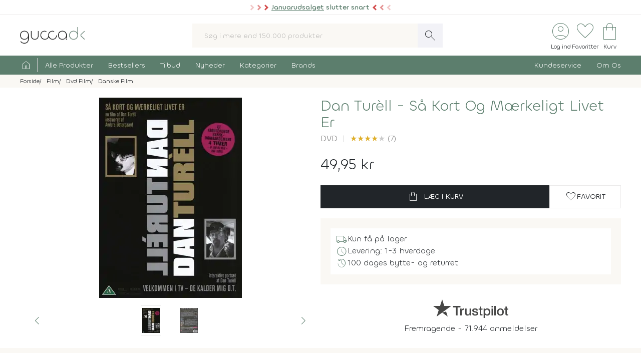

--- FILE ---
content_type: text/html; charset=UTF-8
request_url: https://www.gucca.dk/dan-turll-saa-kort-og-maerkeligt-livet-er-dvd-p24207
body_size: 29042
content:
<!DOCTYPE html><html class="no-js" lang="da"><head><title>Køb Dan Turèll - Så Kort Og Mærkeligt Livet Er på DVD - film fra 2008 - Gucca.dk</title><meta name="description" content="I 2006 gik Anders Østergaards film ’Gasolin’’ sin sejrsgang over hele landet. Nu er turen kommet til den folkekære entertainer og digter, Dan Turèll: En ..."><meta name="viewport" content="width=device-width, initial-scale=1, maximum-scale=2.0, shrink-to-fit=no" /><meta http-equiv="X-UA-Compatible" content="IE=edge"><meta name="msapplication-TileColor" content="#fff"/><meta name="msapplication-TileImage" content="apple-touch-icon.png"/><meta name="facebook-domain-verification" content="6jlkn750invcyga1rhijlccjtfq0ql" /><meta property="og:image" content="https://content.gucca.dk/covers/400/d/a/dan-turll-saa-kort-og-maerkeligt-livet-er_24207.webp" /><meta property="og:image" content="https://content.gucca.dk/screenshots/original/d/a/dan-turll-saa-kort-og-maerkeligt-livet-er_24207_1.webp" /><meta name="thumbnail" content="https://content.gucca.dk/covers/400/d/a/dan-turll-saa-kort-og-maerkeligt-livet-er_24207.webp" /><meta property="og:price" content="49.95" /><meta property="product:price:amount" content="49.95"><meta property="product:price:currency" content="DKK"><meta property="product:retailer_item_id" content="24207"><meta property="product:availability" content="in stock"><meta property="og:title" content="Køb Dan Turèll - Så Kort Og Mærkeligt Livet Er på DVD - film fra 2008"/><script type="application/ld+json">{"@context": "https://schema.org/","@type": "Product","sku": "24207","gtin": "5704897040754","name": "Køb Dan Turèll - Så Kort Og Mærkeligt Livet Er på DVD - film fra 2008","image": ["https://content.gucca.dk/covers/400/d/a/dan-turll-saa-kort-og-maerkeligt-livet-er_24207.webp","https://content.gucca.dk/screenshots/original/d/a/dan-turll-saa-kort-og-maerkeligt-livet-er_24207_1.webp"],"description": "I 2006 gik Anders Østergaards film ’Gasolin’’ sin sejrsgang over hele landet. Nu er turen kommet til den folkekære entertainer og digter, Dan Turèll: En ...","keywords":"dan turèll, dvd, Movie","aggregateRating": {"@type": "AggregateRating","ratingValue": 4,"reviewCount": 7},"review": [{"@type": "Review","author": {"@type": "Person","name": "Ole Vendelbo Pedersen"},"datePublished": "2022-03-17","reviewBody": "For underlig for mig","reviewRating": {"@type": "Rating","ratingValue": "3","bestRating": "5"}}, {"@type": "Review","author": {"@type": "Person","name": "Vibeke Müller"},"datePublished": "2019-08-01","reviewBody": "Dejligt at se - Dan Turell i mere end klip i tv o.l.","reviewRating": {"@type": "Rating","ratingValue": "5","bestRating": "5"}}, {"@type": "Review","author": {"@type": "Person","name": "Jacob Simonsen"},"datePublished": "2019-01-11","reviewBody": "Virkelig mange minutters underholdning for pengene. Masser af godbidder fra de gamle monopoldage. I Danmark har vi det med at foragte folk der stikker udenfor rammerne. Vi holder vores have, vi passer vores 8-16 job, vi klæder os ligesom alle andre. Dan stak i den grad udenfor rammerne, men fordi han var opdraget indenfor dem, var han hele tiden klar over, at de eksisterede og respekterede dem også og brugte dem til sin fordel. For ved ofte at referere til sin opvækst i parcelhus- Vangede og selvironisere over småborgerligheden, fik han etableret sig selv som ham, der nok var lidt af en original, men dog trods alt een af vor egne. ","reviewRating": {"@type": "Rating","ratingValue": "5","bestRating": "5"}}, {"@type": "Review","author": {"@type": "Person","name": "Pernille Matthiassen"},"datePublished": "2018-07-12","reviewBody": "Ok
","reviewRating": {"@type": "Rating","ratingValue": "5","bestRating": "5"}}, {"@type": "Review","author": {"@type": "Person","name": "benny"},"datePublished": "2010-01-24","reviewBody": "bullshit","reviewRating": {"@type": "Rating","ratingValue": "5","bestRating": "5"}}],"offers": {"@type": "Offer","url": "https://www.gucca.dk/dan-turll-saa-kort-og-maerkeligt-livet-er-dvd-p24207","priceCurrency": "DKK","price": 49.95,"priceValidUntil":"2026-01-28T14:47+0100","availability": "https://schema.org/InStock","itemCondition":"https://schema.org/NewCondition","seller":{"alternateName":"Gucca.dk","telephone":"+4570278505","address": {"@type": "PostalAddress","streetAddress": "Bredgade 27-33","addressLocality": "Herning","addressRegion": "Midtjylland","postalCode": "7400","addressCountry": "DK"},"email":"kundeservice@gucca.dk","logo":"https://content.gucca.dk/img_v5/logo.png","@type":"Organization","name":"Gucca.dk","url":"https://www.gucca.dk"},"hasMerchantReturnPolicy": {"@type": "MerchantReturnPolicy","returnPolicyCategory": "https://schema.org/MerchantReturnFiniteReturnWindow","merchantReturnDays": 100,"returnMethod": "https://schema.org/ReturnByMail","returnFees": "https://schema.org/ReturnFeesCustomerResponsibility","refundType": "https://schema.org/FullRefund","applicableCountry": "DK","returnPolicyCountry": "DK"},"shippingDetails": {"@type": "OfferShippingDetails","shippingRate": {"@type": "MonetaryAmount","value": "39.95","currency": "DKK"},"shippingDestination": {"@type": "DefinedRegion","addressCountry": "DK"},"deliveryTime": {"@type": "ShippingDeliveryTime","cutOffTime": "12:00:00","handlingTime": {"@type": "QuantitativeValue","minValue": 1,"maxValue": 2,"unitCode": "d"},"transitTime": {"@type": "QuantitativeValue","minValue": 1,"maxValue": 1,"unitCode": "d"},"businessDays": {"@type": "OpeningHoursSpecification","dayOfWeek": ["https://schema.org/Monday","https://schema.org/Tuesday","https://schema.org/Wednesday","https://schema.org/Thursday","https://schema.org/Friday"]}}}}}</script><script type="application/ld+json">
    {
      "@context": "https://schema.org",
      "@type": "OnlineStore",
      "name": "Gucca.dk",
      "url": "https://www.gucca.dk",
      "sameAs": ["https://www.facebook.com/gucca.dk", "https://www.instagram.com/gucca.dk/","https://www.linkedin.com/company/gucca-a-s/"],
      "logo": "https://content.gucca.dk/img_v5/logo.png",
      "contactPoint": {
        "@type": "ContactPoint",
        "contactType": "Kundeservice",
        "email": "kundeservice@gucca.dk",
        "telephone": "+45-70-27-85-05"
      },
      "vatID": "DK25794583",
      "hasMerchantReturnPolicy": {
        "@type": "MerchantReturnPolicy",
        "returnPolicyCategory": "https://schema.org/MerchantReturnFiniteReturnWindow",
        "merchantReturnDays": 100,
        "returnMethod": "https://schema.org/ReturnByMail",
        "returnFees": "https://schema.org/ReturnFeesCustomerResponsibility",
        "refundType": "https://schema.org/FullRefund",
         "applicableCountry": "DK",
          "returnPolicyCountry": "DK"        
      }
    }
    </script><meta property="og:url" content="https://www.gucca.dk/dan-turll-saa-kort-og-maerkeligt-livet-er-dvd-p24207"><meta property="og:type" content="website" /><link rel="icon" href="//www.gucca.dk/favicon.ico?v=3" /><meta property="fb:admins" content="1031817240" /><link rel="preconnect" href="https://content.gucca.dk" /><link rel="stylesheet" href="//fonts.googleapis.com/css2?family=Material+Symbols+Sharp:opsz,wght,FILL,GRAD@48,150,0,0&display=block" /> <link rel="canonical" href="https://www.gucca.dk/dan-turll-saa-kort-og-maerkeligt-livet-er-dvd-p24207"/><link type="text/css" rel="stylesheet" href="https://content.gucca.dk/m/b=css_v5&amp;f=main.css&v=1.43" /><!-- Global site tag (gtag.js) - Google Analytics -->                            <script type="text/javascript">
                                window.dataLayer = window.dataLayer || [];
                                function gtag() {
                                    dataLayer.push(arguments);
                                }
                                gtag('consent', 'default', {
                                    'ad_storage': 'denied',
                                    'ad_user_data': 'denied',
                                    'ad_personalization': 'denied',
                                    'analytics_storage': 'denied',
                                    'wait_for_update': 500
                                });
                                gtag('set', 'ads_data_redaction', true);
                                gtag('set', 'url_passthrough', true);                                
                            </script>
                                <script async src =  "//www.googletagmanager.com/gtag/js?id=G-EX6R0Y4TVG" ></script>  
                                <script>
                                window.dataLayer = window.dataLayer || [];
                                function gtag() {
                                    dataLayer.push(arguments);
                                }
                                gtag('js', new Date());
                                gtag('config', 'G-EX6R0Y4TVG');
                                gtag('config', 'AW-977083487');
                                </script>
                             <script id="CookieConsent" type="text/javascript" data-culture="DA" src="https://policy.app.cookieinformation.com/uc.js" data-gcm-version="2.0"></script> 
                                    <!-- Facebook Pixel Code -->
                                    <script>
                                        window.addEventListener('CookieInformationConsentGiven', function (event) {
                                            if (typeof CookieInformation === 'object' && CookieInformation.getConsentGivenFor('cookie_cat_marketing')) {
                                                !function (f, b, e, v, n, t, s)
                                                {
                                                    if (f.fbq)
                                                        return;
                                                    n = f.fbq = function () {
                                                        n.callMethod ?
                                                                n.callMethod.apply(n, arguments) : n.queue.push(arguments)
                                                    };
                                                    if (!f._fbq)
                                                        f._fbq = n;
                                                    n.push = n;
                                                    n.loaded = !0;
                                                    n.version = '2.0';
                                                    n.queue = [];
                                                    t = b.createElement(e);
                                                    t.async = !0;
                                                    t.src = v;
                                                    s = b.getElementsByTagName(e)[0];
                                                    s.parentNode.insertBefore(t, s)
                                                }(window, document, 'script', 'https://connect.facebook.net/en_US/fbevents.js');
                                    fbq('init', '2996972103678627');                                                fbq('track', 'PageView');
                                            }
                                        }, false);
                                    </script>
                                <!-- End Facebook Pixel Code --></head><body class="productPage " data-url="/dan-turll-saa-kort-og-maerkeligt-livet-er-dvd-p24207" data-search="" data-filtercat="" data-produktgruppe="" data-brand=""  data-serie=""><div class="pre-header topMsg-sale">
            <div class="preMsg " onClick="window.location.href = '/tilbud';" >

            <span class="innerTopMsg">
                <div class="sale-pointers">
                    <div class="pointers-left"></div>
                </div>
                <a href="/tilbud" class="no-underline"> 
                    <u>Januarudsalget</u> slutter snart

                </a>

                <div class="sale-pointers">
                    <div class="pointers-right"></div>
                </div>
            </span>

            <a href="#" class="preClose">
                <span class="material-symbols-sharp">
                    close
                </span>
            </a>
        </div>
                    
</div>
<header class="head-wrap"><div class="white-bg"><div class="flex container center justify header inner-padding"><div class="col-fit"><a href="/" alt="Til forsiden" title="Til forsiden"><img srcset="https://content.gucca.dk/img_v5/logo.webp, https://content.gucca.dk/img_v5/logo.svg 2x" src="https://content.gucca.dk/img_v5/logo.webp" alt="Gucca.dk" height="40" width="160" class="site-logo"/></a></div><div class="col desktop-only"><form class="search-form flex m-c pos-rel" action="/soegning" method="get"><input type="text" name="search" placeholder="Søg i mere end 150.000 produkter" required class="col search-field" autocomplete="off"/><button class="material-symbols-sharp search-now no-bg white no-border pad0-10">search</button><div class="typeAheadResult pos-abs"></div></form></div><div class="col-fit small"><div class="flex right top-icons"><div class="col-fit"><a href="/module/kunde" data-fancybox data-type="ajax" data-src="/module/kunde?popup"  title="Log ind - Ordrestatus" class="rows no-border flex center"><span class="material-symbols-sharp ico-big row green">account_circle</span><span class="icon-text row desktop-only">Log ind</span></a></div><div class="col-fit"><span data-type="fav" title="Se dine favoritter" class="rows no-border flex center view pos-rel" tabindex="0" ><span class="fav-indicator indicator black"></span><span class="material-symbols-sharp ico-big row center green">favorite</span><span class="icon-text row desktop-only ">Favoritter</span></span></div><div class="col-fit pos-rel minibasket-container"><a href="/indkoebskurv" title="Se din indkøbskurv" class="rows no-border flex center pos-rel   "><span class="basket-indicator indicator"></span><span class="material-symbols-sharp ico-big row green ">shopping_bag</span><span class="icon-text row desktop-only">Kurv</span></a></div></div></div></div></div><nav><div class="main-nav pad5-0 white inner-padding"><div class="container"><form class="search-form flex m-c mobile-only pos-rel" action="/soegning" method="get"><a class="flex rows center no-border burger js-menuToggle pad0-10 mobile-only" href="#"><div class="hamburger" id="hamburger-1"><span class="line"></span><span class="line"></span><span class="line"></span></div><span class="row small menu-open-txt">menu</span><span class="row small menu-close-txt">luk</span></a><input type="text" name="search" placeholder="Søg i mere end 150.000 produkter" required class="col search-field" autocomplete="off"/><button class="material-symbols-sharp search-now no-bg white no-border pad0-10">search</button><div class="typeAheadResult pos-abs"></div></form><ul class="pushNav js-topPushNav white"><li class="home"><a href="/" title="Til Forsiden" class="flex gap-5"><span class="material-symbols-sharp">home</span><span class="mobile-only">Til Forsiden</span></a></li><li><a href="/alle-produkter"  class="openLevel js-openLevel">Alle Produkter</a><div class="pushNav pushNav_level js-pushNavLevel sub-nav"><ul class="container"><li class="home mobile-only"><a>Alle Produkter</a></li><li class="mobile-only closeLevel js-closeLevel hdg">Tilbage</li><li class="jumpPath" data-path="/alle-produkter">Se Alle Produkter</li><li class="jumpPath" data-path="/boeger">Bøger</li><li class="jumpPath" data-path="/kreativ-hobby">Kreativ Hobby</li><li class="jumpPath" data-path="/legetoej">Legetøj</li><li class="jumpPath" data-path="/bolig">Bolig</li><li class="jumpPath" data-path="/film">Film</li><li class="jumpPath" data-path="/tv-serier">Tv Serier</li><li class="jumpPath" data-path="/cd">Cd</li><li class="jumpPath" data-path="/vinyl-lp">Vinyl Plader</li><li class="jumpPath" data-path="/modelhobby">Modelhobby</li><li class="jumpPath" data-path="/legetoej/brætspil-og-spil">Brætspil</li><li class="jumpPath" data-path="/legetoej/puslespil">Puslespil</li><li class="jumpPath" data-path="/boeger/tegneserier">Tegneserier</li><li class="jumpPath" data-path="/spil">Computerspil</li><li class="jumpPath" data-path="/elektronik">Elektronik</li><li class="jumpPath" data-path="/skønhed">Skønhed</li><li class="jumpPath" data-path="/sundhed-og-pleje">Sundhed Og Pleje</li><li class="jumpPath" data-path="/gadgets-og-merchandise">Gadgets Og Merchandise</li><li class="jumpPath" data-path="/tasker-og-kufferter">Tasker Og Kufferter</li><li class="jumpPath" data-path="/accessories">Accessories</li><li class="jumpPath" data-path="/tilbehør-til-kæledyr">Tilbehør Til Kæledyr</li><li class="jumpPath" data-path="/babyudstyr">Babyudstyr</li><li class="jumpPath" data-path="/kalendere">Kalendere</li><li class="jumpPath" data-path="/demo">Demo- Og Returvarer</li><li class="jumpPath" data-path="/module/gavekort">Gavekort</li></ul></div></li><li><a href="/populaere"  class="openLevel js-openLevel">Bestsellers</a><div class="pushNav pushNav_level js-pushNavLevel sub-nav"><ul class="container"><li class="home mobile-only"><a>Bestsellers</a></li><li class="mobile-only closeLevel js-closeLevel hdg">Tilbage</li><li class="jumpPath" data-path="/boeger/top-100">Bøger Top 100</li><li class="jumpPath" data-path="/dvd-film/top-100">Dvd Top 100</li><li class="jumpPath" data-path="/legetoej/top-100">Legetøj Top 100</li><li class="jumpPath" data-path="/kreativ-hobby/top-100">Kreativ Hobby Top 100</li><li class="jumpPath" data-path="/blu-ray-film/top-100">Blu-Ray Top 100</li><li class="jumpPath" data-path="/legetoej/brætspil-og-spil/top-100">Brætspil Top 100</li><li class="jumpPath" data-path="/bolig/top-100">Bolig Top 100</li><li class="jumpPath" data-path="/tv-serier/top-100">Tv Serier Top 100</li><li class="jumpPath" data-path="/legetoej/puslespil/top-100">Puslespil Top 100</li><li class="jumpPath" data-path="/4k-ultra-hd-blu-ray-film/top-100">4K Blu-Ray Top 100</li><li class="jumpPath" data-path="/skønhed/top-100">Skønhed Top 100</li><li class="jumpPath" data-path="/legetoej/udendørs-leg/top-100">Udeleg Top 100</li><li class="jumpPath" data-path="/cd/top-100">Cd Top 100</li><li class="jumpPath" data-path="/vinyl-lp/top-100">Vinyl Plader Top 100</li><li class="jumpPath" data-path="/elektronik/top-100">Elektronik Top 100</li><li class="jumpPath" data-path="/modelhobby/top-100">Modelhobby Top 100</li><li class="jumpPath" data-path="/sundhed-og-pleje/top-100">Sundhed Og Pleje Top 100</li><li class="jumpPath" data-path="/legetoej/babylegetøj/top-100">Babylegetøj Top 100</li><li class="jumpPath" data-path="/legetoej/fjernstyret-legetøj/fjernstyrede-biler/top-100">Fjernstyret Biler Top 100</li><li class="jumpPath" data-path="/tasker-og-kufferter/top-100">Tasker Og Kufferter Top 100</li><li class="jumpPath" data-path="/spil/top-100">Computerspil Top 100</li><li class="jumpPath" data-path="/boeger/tegneserier/top-100">Tegneserier Top 100</li><li class="jumpPath" data-path="/tilbehør-til-kæledyr/top-100">Tilbehør Til Kæledyr Top 100</li><li class="jumpPath" data-path="/babyudstyr/top-100">Babyudstyr Top 100</li></ul></div></li><li><a href="/tilbud"  class="openLevel js-openLevel">Tilbud</a><div class="pushNav pushNav_level js-pushNavLevel sub-nav"><ul class="container"><li class="home mobile-only"><a>Tilbud</a></li><li class="mobile-only closeLevel js-closeLevel hdg">Tilbage</li><li class="jumpPath" data-path="/tilbud">Se Alle Tilbud</li><li class="jumpPath" data-path="/tilbud-50">Tilbud Under 50 Kr.</li><li class="jumpPath" data-path="/tilbud-100">Tilbud Under 100 Kr.</li><li class="jumpPath" data-path="/boeger/tilbud">Bøger På Tilbud</li><li class="jumpPath" data-path="/blu-ray-film/tilbud">Blu-Ray På Tilbud</li><li class="jumpPath" data-path="/dvd-film/tilbud">Dvd På Tilbud</li><li class="jumpPath" data-path="/legetoej/tilbud">Legetøj På Tilbud</li><li class="jumpPath" data-path="/kreativ-hobby/tilbud">Kreativ Hobby På Tilbud</li><li class="jumpPath" data-path="/4k-ultra-hd-blu-ray-film/tilbud">4K Blu-Ray På Tilbud</li><li class="jumpPath" data-path="/tv-serier/tilbud">Tv Serier På Tilbud</li><li class="jumpPath" data-path="/legetoej/brætspil-og-spil/tilbud">Brætspil På Tilbud</li><li class="jumpPath" data-path="/bolig/tilbud">Bolig På Tilbud</li><li class="jumpPath" data-path="/cd/tilbud">Cd På Tilbud</li><li class="jumpPath" data-path="/vinyl-lp/tilbud">Vinyl Plader På Tilbud</li><li class="jumpPath" data-path="/legetoej/puslespil/tilbud">Puslespil På Tilbud</li><li class="jumpPath" data-path="/skønhed/tilbud">Skønhed På Tilbud</li><li class="jumpPath" data-path="/boeger/tegneserier/tilbud">Tegneserier På Tilbud</li><li class="jumpPath" data-path="/modelhobby/tilbud">Modelhobby På Tilbud</li><li class="jumpPath" data-path="/elektronik/tilbud">Elektronik På Tilbud</li><li class="jumpPath" data-path="/accessories/tilbud">Accessories På Tilbud</li><li class="jumpPath" data-path="/Tilbehør-til-Kæledyr/tilbud">Tilbehør Til Kæledyr På Tilbud</li><li class="jumpPath" data-path="/tasker-og-kufferter/tilbud">Tasker Og Kufferter På Tilbud</li><li class="jumpPath" data-path="/babyudstyr/tilbud">Babyudstyr På Tilbud</li><li class="jumpPath" data-path="/spil/tilbud">Computerspil På Tilbud</li></ul></div></li><li><a href="/nyheder"  class="openLevel js-openLevel">Nyheder</a><div class="pushNav pushNav_level js-pushNavLevel sub-nav"><ul class="container"><li class="home mobile-only"><a>Nyheder</a></li><li class="mobile-only closeLevel js-closeLevel hdg">Tilbage</li><li class="jumpPath" data-path="/nyheder">Se Alle Nyheder</li><li class="jumpPath" data-path="/boeger/nyheder">Nye Bøger</li><li class="jumpPath" data-path="/boeger/kommende">Bøger På Vej</li><li class="jumpPath" data-path="/film/nyheder">Nye Film</li><li class="jumpPath" data-path="/film/kommende">Film På Vej</li><li class="jumpPath" data-path="/cd/nyheder">Nye Cd</li><li class="jumpPath" data-path="/cd/kommende">Cd På Vej</li><li class="jumpPath" data-path="/vinyl-lp/nyheder">Nye Vinyl Plader</li><li class="jumpPath" data-path="/vinyl-lp/kommende">Vinyl Plader På Vej</li><li class="jumpPath" data-path="/boeger/tegneserier/nyheder">Nye Tegneserier</li><li class="jumpPath" data-path="/boeger/tegneserier/kommende">Tegneserier På Vej</li><li class="jumpPath" data-path="/spil/nyheder">Nye Computerspil</li><li class="jumpPath" data-path="/spil/kommende">Computerspil På Vej</li><li class="jumpPath" data-path="/legetoej/nyheder">Legetøj Nyheder</li><li class="jumpPath" data-path="/kreativ-hobby/nyheder">Kreativ Hobby Nyheder</li><li class="jumpPath" data-path="/legetoej/brætspil-og-spil/nyheder">Brætspil Nyheder</li><li class="jumpPath" data-path="/bolig/nyheder">Bolig Nyheder</li><li class="jumpPath" data-path="/modelhobby/nyheder">Modelhobby Nyheder</li><li class="jumpPath" data-path="/skønhed/nyheder">Skønhed Nyheder</li><li class="jumpPath" data-path="/elektronik/nyheder">Elektronik Nyheder</li><li class="jumpPath" data-path="/Accessories/nyheder">Accessories Nyheder</li><li class="jumpPath" data-path="/legetoej/puslespil/nyheder">Puslespil Nyheder</li></ul></div></li><li><a href="/kategorier"  >Kategorier</a></li><li><a href="/brands"  >Brands</a></li><li class="push-right"><a href="/indhold/kundeservice">Kundeservice</a></li><li><a href="/indhold/om-os">Om Os</a></li></ul></div></div></nav></header><div class="lds-ripple"><div class="ripple-container"><div></div><div></div></div></div><div class="path pad5 grey-bg small"><div class="container inner-padding"><ul class="breadcrumbs"><li ><a  itemprop="url" href="/" title="Se alt i Forside"><span  itemprop="title">Forside</span></a>    </li><li  ><a  itemprop="url" href="/film" title="Se alt i Film"><span  itemprop="title">Film</span></a>    </li><li  ><a  itemprop="url" href="/dvd-film" title="Se alt i Dvd Film"><span  itemprop="title">Dvd Film</span></a>    </li><li  ><a  itemprop="url" href="/dvd-film/danske-film" title="Se alt i Danske Film"><span  itemprop="title">Danske Film</span></a>    </li></ul>    <script type="application/ld+json">
    {
      "@context": "https://schema.org",
      "@type": "BreadcrumbList",
      "itemListElement": [{
        "@type": "ListItem",
        "position": 1,
        "name": "Forside",
        "item": "https://www.gucca.dk/"
      },{
        "@type": "ListItem",
        "position": 2,
        "name": "Film",
        "item": "https://www.gucca.dk/film"
      },{
        "@type": "ListItem",
        "position": 3,
        "name": "Dvd Film",
        "item": "https://www.gucca.dk/dvd-film"
      },{
        "@type": "ListItem",
        "position": 4,
        "name": "Danske Film",
        "item": "https://www.gucca.dk/dvd-film/danske-film"
      }
          ]
    }
    </script>
          </div></div></div><div class="container mobile-padding inner-padding" id="product-header"><div class="flex pad-t-20 pad-b-20 wrap"><div class="col mobile-100 desktop-50 center swiper-fix pos-rel" style=""><div class="swiper product-gallery" ><!-- Additional required wrapper --><div class="swiper-wrapper"><!-- Slides --><div class="swiper-slide product-image"><picture  data-fancybox="product-gallery" data-src="https://content.gucca.dk/covers/big/d/a/dan-turll-saa-kort-og-maerkeligt-livet-er_24207.webp"><source media="(min-width: 1px)" srcset="https://content.gucca.dk/covers/400/d/a/dan-turll-saa-kort-og-maerkeligt-livet-er_24207.webp 1x,https://content.gucca.dk/covers/big/d/a/dan-turll-saa-kort-og-maerkeligt-livet-er_24207.webp 2x" class=""/><img alt=""src="https://content.gucca.dk/covers/100/d/a/dan-turll-saa-kort-og-maerkeligt-livet-er_24207.webp " class=""/></picture></div><div class="swiper-slide  product-image"><picture data-fancybox="product-gallery" data-src="https://content.gucca.dk/screenshots/original/d/a/dan-turll-saa-kort-og-maerkeligt-livet-er_24207_1.webp"><source media="all" data-srcset="https://content.gucca.dk/screenshots/original/d/a/dan-turll-saa-kort-og-maerkeligt-livet-er_24207_1.webp" class=""/><img alt=""data-src="https://content.gucca.dk/screenshots/original/d/a/dan-turll-saa-kort-og-maerkeligt-livet-er_24207_1.webp" class="lazy"/></picture></div></div></div><div class="flex pos-rel gap-10 center"><div class="swiper-button-prev col-fit m-r-20" id="prev-thumb"></div><div thumbsSlider="" class="swiper product-gallery-thumbs col"><div class="swiper-wrapper  center-swiper"><div class="swiper-slide thumb"><picture><source media="all" data-srcset="https://content.gucca.dk/covers/50/d/a/dan-turll-saa-kort-og-maerkeligt-livet-er_24207.webp 1x, https://content.gucca.dk/covers/100/d/a/dan-turll-saa-kort-og-maerkeligt-livet-er_24207.webp 2x" class=""/><img alt=""data-src="https://content.gucca.dk/covers/50/d/a/dan-turll-saa-kort-og-maerkeligt-livet-er_24207.webp " class="lazy"/></picture></div><div class="swiper-slide thumb" data-src="https://content.gucca.dk/screenshots/original/d/a/dan-turll-saa-kort-og-maerkeligt-livet-er_24207_1.webp" ><picture><source media="all" data-srcset="https://content.gucca.dk/screenshots/thumb/d/a/dan-turll-saa-kort-og-maerkeligt-livet-er_24207_1.webp" class=""/><img alt=""data-src="https://content.gucca.dk/screenshots/thumb/d/a/dan-turll-saa-kort-og-maerkeligt-livet-er_24207_1.webp" class="lazy"/></picture> </div></div><!-- If we need navigation buttons --></div><div class="swiper-button-next col-fit m-l-20" id="next-thumb"></div></div></div><div class="col mobile-100 desktop-50 flex rows"><h1 class="left product-heading green">Dan Turèll - Så Kort Og Mærkeligt Livet Er</h1><div class="flex  wrap subBullets m-t-5"><h2 class="product-heading2">DVD</h2><div class="review-overview"><a href="#anmeldelser"><span class="bog-review-score-symbol">&#9733;</span><span class="bog-review-score-symbol">&#9733;</span><span class="bog-review-score-symbol">&#9733;</span><span class="bog-review-score-symbol">&#9733;</span><span class="bog-review-score-symbol bog-review-score-symbol-faded">&#9733;</span> (7)</a></div></div><div class="price m-t-20 m-b-20"><span class="current-price">49,95 kr</span></div><form method="get" action="/indkoebskurv"><input type="hidden" name="add" value="24207"/><div class="flex gap-20 wrap"><button class="btn btn-black btn-buy col" data-title="dan tur? ll - så kort og mærkeligt livet er"data-cat1="film" data-cat2="dvd" data-cat3="dokumentar"  data-cat4="danske film"  data-cat5=""data-brand=""type="submit" data-src="/indkoebskurv/?add=24207" data-productid="24207" title="Læg  i kurven"><span class="material-symbols-sharp m-r-10">shopping_bag</span>Læg i kurv</button><button data-fancybox data-type="ajax" data-src="/module/favoritter?add=24207&popup" title="Tilføj til favoritter"type="button" id="fav-24207"  class="btn btn-white col-fit fav-btn " title="Tilføj som favorit"><span class="material-symbols-sharp">favorite</span><span class="desktop-only">Favorit</span></button></div></form><ul class="basic-list flex rows product-usp">   <li class="flex gap-10"><span class="material-symbols-sharp green">local_shipping</span>Kun få på lager</li><li class="flex gap-10"><span class="material-symbols-sharp green">schedule</span>Levering: 1-3 hverdage</li><li class="flex gap-10"><span class="material-symbols-sharp green">history</span>100 dages bytte- og returret</li></ul><div class="center product-tp flex rows"><div class="row flex gap-10 center"><svg viewBox="0 0 1132.82 278.22" xmlns="http://www.w3.org/2000/svg" style="width:150px;opacity:0.8" class="view" data-type="tp"><g fill="#1a1a18"><path d="m297.74 98.58h114.74v21.42h-45.06v120.31h-24.82v-120.31h-44.86zm109.77 39.1h21.24v19.85h.4a22.76 22.76 0 0 1 3.85-8.13 37.11 37.11 0 0 1 7-7.25 35 35 0 0 1 9-5.26 27.05 27.05 0 0 1 10.12-2 50.32 50.32 0 0 1 5.46.19c1 .14 2 .27 3.08.4v21.84c-1.59-.27-3.21-.5-4.87-.7a40.37 40.37 0 0 0 -4.86-.3 26 26 0 0 0 -10.82 2.29 24.88 24.88 0 0 0 -8.83 6.74 33.07 33.07 0 0 0 -6 11 47.6 47.6 0 0 0 -2.18 15.09v48.83h-22.59zm164 102.63h-22.24v-14.31h-.4a31.1 31.1 0 0 1 -12.41 12.4 33.67 33.67 0 0 1 -16.77 4.67q-20.25 0-29.28-10t-9-30.27v-65.12h22.59v62.93q0 13.5 5.16 19t14.49 5.56a28.55 28.55 0 0 0 11.92-2.17 21 21 0 0 0 7.74-5.86 22.33 22.33 0 0 0 4.27-8.83 45.77 45.77 0 0 0 1.29-11.12v-59.51h22.63zm38.49-32.95q1 9.93 7.54 13.89a29.65 29.65 0 0 0 15.68 4 60.75 60.75 0 0 0 7.25-.49 31.32 31.32 0 0 0 7.64-1.89 14.26 14.26 0 0 0 5.85-4.07 9.79 9.79 0 0 0 2.09-7.05 10 10 0 0 0 -3.18-7.14 22.07 22.07 0 0 0 -7.64-4.47 75.49 75.49 0 0 0 -10.62-2.88q-6-1.18-12.11-2.58a113.69 113.69 0 0 1 -12.21-3.37 39.35 39.35 0 0 1 -10.52-5.36 24.72 24.72 0 0 1 -7.44-8.64 27.6 27.6 0 0 1 -2.78-13 23.36 23.36 0 0 1 4.07-14 31.09 31.09 0 0 1 10.38-9.15 44.94 44.94 0 0 1 13.9-4.87 82.06 82.06 0 0 1 14.59-1.38 67 67 0 0 1 15.18 1.68 41.44 41.44 0 0 1 13.1 5.46 32.14 32.14 0 0 1 9.73 9.83 34 34 0 0 1 4.86 14.59h-23.67q-1.59-8.15-7.44-10.92a31 31 0 0 0 -13.4-2.78 46.86 46.86 0 0 0 -5.66.4 25.74 25.74 0 0 0 -6.15 1.49 12.9 12.9 0 0 0 -4.87 3.17 7.6 7.6 0 0 0 -2 5.46 8.63 8.63 0 0 0 2.88 6.75 22.87 22.87 0 0 0 7.54 4.27 74.21 74.21 0 0 0 10.62 2.87q6 1.2 12.31 2.59a125.42 125.42 0 0 1 12.11 3.37 39 39 0 0 1 10.62 5.36 26.18 26.18 0 0 1 7.54 8.54 25.73 25.73 0 0 1 2.88 12.7q0 9.13-4.17 15.48a32.88 32.88 0 0 1 -10.82 10.32 49 49 0 0 1 -14.79 5.76 75 75 0 0 1 -16.08 1.79 69.76 69.76 0 0 1 -18-2.19 41.67 41.67 0 0 1 -14.29-6.65 32 32 0 0 1 -9.53-11.11 35.25 35.25 0 0 1 -3.67-15.78zm74.63-69.68h17.07v-30.76h22.63v30.76h20.45v16.88h-20.44v54.78a54.38 54.38 0 0 0 .3 6.16 10.57 10.57 0 0 0 1.39 4.36 6.6 6.6 0 0 0 3.27 2.68 16 16 0 0 0 6 .9c1.59 0 3.18 0 4.76-.1a23.79 23.79 0 0 0 4.77-.7v17.47c-2.52.26-5 .53-7.35.79a65.14 65.14 0 0 1 -7.34.4 49.82 49.82 0 0 1 -14.39-1.69 19.2 19.2 0 0 1 -8.54-5 17.14 17.14 0 0 1 -4.17-8.24 61.4 61.4 0 0 1 -1.29-11.31v-60.5h-17.11zm76 0h21.47v13.9h.4a28 28 0 0 1 13.3-12.8 44.16 44.16 0 0 1 18.46-3.87 49.09 49.09 0 0 1 21.14 4.26 41.78 41.78 0 0 1 15 11.71 51.09 51.09 0 0 1 8.93 17.37 73.77 73.77 0 0 1 3 21.24 75.39 75.39 0 0 1 -2.68 20 52.13 52.13 0 0 1 -8.14 17.17 40.74 40.74 0 0 1 -13.8 11.91q-8.32 4.47-19.65 4.47a55.37 55.37 0 0 1 -9.92-.9 42.65 42.65 0 0 1 -9.53-2.87 37.4 37.4 0 0 1 -8.44-5.07 28 28 0 0 1 -6.45-7.24h-.4v51.21h-22.65zm79 51.42a51 51 0 0 0 -1.79-13.5 36.77 36.77 0 0 0 -5.32-11.6 27.69 27.69 0 0 0 -8.93-8.13 24.3 24.3 0 0 0 -12.31-3.08q-14.29 0-21.53 9.92t-7.25 26.39a52.49 52.49 0 0 0 1.89 14.39 32.37 32.37 0 0 0 5.61 11.41 28.21 28.21 0 0 0 9 7.54 25.62 25.62 0 0 0 12.2 2.78 25.35 25.35 0 0 0 13.1-3.17 27.78 27.78 0 0 0 8.84-8.24 33.5 33.5 0 0 0 5-11.51 58.65 58.65 0 0 0 1.53-13.2zm39.9-90.52h22.67v21.42h-22.63zm0 39.1h22.67v102.63h-22.63zm42.85-39.1h22.63v141.73h-22.59zm91.9 144.51a55.94 55.94 0 0 1 -21.89-4.09 46.64 46.64 0 0 1 -16.28-11.22 47.85 47.85 0 0 1 -10.11-17.05 69.8 69.8 0 0 1 0-43.47 47.85 47.85 0 0 1 10.12-17.07 46.9 46.9 0 0 1 16.27-11.19 61.28 61.28 0 0 1 43.87 0 47 47 0 0 1 16.27 11.22 47.87 47.87 0 0 1 10.13 17.07 69.8 69.8 0 0 1 0 43.47 47.87 47.87 0 0 1 -10.13 17.07 46.69 46.69 0 0 1 -16.27 11.17 56 56 0 0 1 -21.94 4.09zm0-17.87a26 26 0 0 0 13.1-3.17 27.71 27.71 0 0 0 9.14-8.34 36.53 36.53 0 0 0 5.26-11.61 52.3 52.3 0 0 0 0-26.3 35.33 35.33 0 0 0 -5.26-11.62 28.05 28.05 0 0 0 -9.14-8.23 28.57 28.57 0 0 0 -26.2 0 28 28 0 0 0 -9.13 8.23 35.12 35.12 0 0 0 -5.26 11.62 52 52 0 0 0 0 26.3 36.31 36.31 0 0 0 5.26 11.61 27.68 27.68 0 0 0 9.13 8.34 26 26 0 0 0 13.14 3.17zm58.36-87.54h17.07v-30.76h22.63v30.76h20.44v16.88h-20.44v54.78a54.38 54.38 0 0 0 .3 6.16 10.57 10.57 0 0 0 1.39 4.36 6.55 6.55 0 0 0 3.27 2.68 16 16 0 0 0 6 .9c1.59 0 3.17 0 4.76-.1a23.59 23.59 0 0 0 4.76-.7v17.47c-2.51.26-5 .53-7.34.79a65.14 65.14 0 0 1 -7.34.4 50 50 0 0 1 -14.4-1.69 19.16 19.16 0 0 1 -8.53-5 17.14 17.14 0 0 1 -4.17-8.24 61.4 61.4 0 0 1 -1.29-11.31v-60.5h-17.07z"/><path d="m135.67 197.13 59.06-15.29 24.76 76.21zm135.65-98.55h-103.64l-32.02-98.58-32 98.55-103.66-.02 83.85 60.94-32 98.58 83.84-60.92 51.81-37.63 83.84-60.92z"/></g></svg><svg version="1.1" id="Layer_1" xmlns="http://www.w3.org/2000/svg" xmlns:xlink="http://www.w3.org/1999/xlink" x="0px" y="0px" viewBox="0 0 512 96" style="max-width:80px;enable-background:new 0 0 512 96;" xml:space="preserve"><style type="text/css">
                                                .st0{
                                                    fill:#688D7A;
                                                }
                                                .st1{
                                                    fill:#DCDCE6;
                                                }
                                                .st2{
                                                    fill:#FFFFFF;
                                                }</style><g id="Trustpilot_ratings_4halfstar-RGB"><g><rect id="Rectangle-path" class="st0" width="96" height="96"/><rect x="104" class="st0" width="96" height="96"/><rect x="208" class="st0" width="96" height="96"/><rect x="312" class="st0" width="96" height="96"/><g id="Half" transform="translate(416.000000, 0.000000)"><rect x="48" class="st1" width="48" height="96"/><rect class="st0" width="48" height="96"/></g><path id="Shape" class="st2" d="M48,64.7L62.6,61l6.1,18.8L48,64.7z M81.6,40.4H55.9L48,16.2l-7.9,24.2H14.4l20.8,15l-7.9,24.2l20.8-15l12.8-9.2L81.6,40.4L81.6,40.4L81.6,40.4L81.6,40.4z"/><path class="st2" d="M152,64.7l14.6-3.7l6.1,18.8L152,64.7z M185.6,40.4h-25.7L152,16.2l-7.9,24.2h-25.7l20.8,15l-7.9,24.2l20.8-15l12.8-9.2L185.6,40.4L185.6,40.4L185.6,40.4L185.6,40.4z"/><path class="st2" d="M256,64.7l14.6-3.7l6.1,18.8L256,64.7z M289.6,40.4h-25.7L256,16.2l-7.9,24.2h-25.7l20.8,15l-7.9,24.2l20.8-15l12.8-9.2L289.6,40.4L289.6,40.4L289.6,40.4L289.6,40.4z"/><path class="st2" d="M360,64.7l14.6-3.7l6.1,18.8L360,64.7z M393.6,40.4h-25.7L360,16.2l-7.9,24.2h-25.7l20.8,15l-7.9,24.2l20.8-15l12.8-9.2L393.6,40.4L393.6,40.4L393.6,40.4L393.6,40.4z"/><path class="st2" d="M464,64.7l14.6-3.7l6.1,18.8L464,64.7z M497.6,40.4h-25.7L464,16.2l-7.9,24.2h-25.7l20.8,15l-7.9,24.2l20.8-15l12.8-9.2L497.6,40.4L497.6,40.4L497.6,40.4L497.6,40.4z"/></g></g></svg></div><div class="m-t-10 row">Fremragende - 71.944 anmeldelser</div></div></div></div></div><div class="grey-bg pad-t-20 pad-b-20"><div class="products container flex wrap description"><div class="product-card w60 pad20 no-pointer" id="description"><p class="green strong">Beskrivelse</p><a name="descriptions"></a><p>I 2006 gik Anders Østergaards film ’Gasolin’’ sin sejrsgang over hele landet. Nu er turen kommet til den folkekære entertainer og digter, Dan Turèll: En af de mest savnede stemmer vender her tilbage i en splinterny film. Med Dan Turèll som guide kommer vi med på en forunderlig rejse gennem tilværelsen – fra barndomsbyen Vangede og ud i den vide verden. Vi får hans dybt personlige beretning om livet, døden og kærligheden – en beretning, som vi alle vil kunne spejle os i – krydret med ny musik af Halfdan E og de vidunderligt poetiske billeder, der netop er Anders Østergaards kendetegn. Det er på én gang bevægende, humoristisk og overraskende.<br /><br />Men hvordan kan en for længst afdød kunstner fortælle sin egen historie i en helt ny filmproduktion? Det skal opleves ved selvsyn – og der er noget at glæde sig til…</p><p class="strong green">Bonusmateriale</p>- Historisk trailershow<br />
- Musikvideo: "Jeg skulle have været taxachauffør"</div><div class="product-card no-pointer w40 pad20 " id="facts"><p class="green strong">Yderligere information</p><table class=" simpleTable factTable" ><tr><th>Serie</th><td><a href="/serie/dan-turell">Dan Turell</a></td></tr><tr><th>Udgivelsesdato</th><td><span class="release" data-release="04/11/2008">Er udgivet</span></td></tr><tr><th>Produktionsår</th><td>2008</td></tr><tr><th>Kategori</th><td><a href="/film">Film</a>
                            <a href="/dvd-film">Dvd Film</a> 
                    </td></tr><tr><th>Genre</th><td><a href="/dvd-film/dokumentar">Dokumentar</a> <a href="/dvd-film/danske-film">Danske Film</a></td></tr><tr><th>Skuespillere</th><td><a href="/film/skuespiller-dan-tur%25C3%25A8ll-2045">Dan Turèll</a></td></tr><tr><th>Sprog</th><td>Dansk</td></tr><tr class="hidden"><th>Instruktør</th><td><a href="/film/skuespiller-anders-østergaard-18877">Anders Østergaard</a></td></tr><tr class="hidden"><th>Manuskript af</th><td><a href="/film/skuespiller-dan-tur%25C3%25A8ll-2045">Dan Turèll</a></td></tr><tr class="hidden"><th>Skrevet af</th><td><a href="/film/skuespiller-dan-tur%25C3%25A8ll-2045">Dan Turèll</a></td></tr><tr class="hidden"><th>Spillelængde</th><td>240 Min.</td></tr><tr class="hidden"><th>Censur</th><td>Tilladt For Alle</td></tr><tr class="hidden"><th>Undertekster</th><td>Dansk For Hørehæmmede</td></tr><tr class="hidden"><th>Billedeformat</th><td>Widescreen</td></tr><tr class="hidden"><th>Lydformat</th><td>Dolby Digital</td></tr><tr class="hidden"><th>Produktionsland</th><td>Danmark</td></tr><tr class="hidden"><th>Format</th><td>Region 2 Dvd Film - Dansk Udgave</td></tr><tr class="hidden"><th>Genveje</th><td><a href="/film/serie-dan-turell">Dan Turell  - Film</a></td></tr><tr class="hidden"><th>Tags</th><td>Dan Turèll, Dvd, Movie</td></tr><tr  class="hidden"><th>GPSR</th><td><a href="#gpsr" data-fancybox="gpsr">Produktsikkerhed</a></td></tr></table><div class="center pad20 flex"><div class="green strong ac-trigger expand-specs btn btn-small btn-white inline w50">Vis mere</div></div></div></div></div>    <div class="related pad20">
        <h3 class="green header-new">Andre har købt</h3>

        <div class="products flex wrap swiper"><div class="swiper-wrapper"><div class="product-card pos-rel flex pad20 swiper-slide" data-url="/inger-christensen-cikaderne-findes-dvd-p119952" data-des="1"><div class="product-image flex center"><picture><source media="(min-width: 320px)" data-srcset="https://content.gucca.dk/covers/180/i/n/inge-christensen-cikaderne-findes_119952.webp 1x, https://content.gucca.dk/covers/400/i/n/inge-christensen-cikaderne-findes_119952.webp 2x" /><source media="(max-width: 320px)" data-srcset="https://content.gucca.dk/covers/120/i/n/inge-christensen-cikaderne-findes_119952.webp 1x, https://content.gucca.dk/covers/180/i/n/inge-christensen-cikaderne-findes_119952.webp 2x" /><img alt="Inger Christensen - Cikaderne Findes - DVD" class="lazy" data-src="https://content.gucca.dk/covers/50/i/n/inge-christensen-cikaderne-findes_119952.webp " /></picture></div><div class="product-info m-t-20 grow"><div class="review-overview m-b-20 center green">&#9733;&#9733;&#9733;&#9733;<span class="bog-review-score-symbol bog-review-score-symbol-faded">&#9733;</span></div><form method="get" action="/indkoebskurv" class="flex gap-5 m-r-a m-l-a m-b-20"><input type="hidden" name="add" value="119952"/><button class="btn btn-small btn-black col btn-buy" data-href="/indkoebskurv/?add=119952" data-productid="119952" title="Læg Inger Christensen - Cikaderne Findes - DVD i kurven" data-title="inger christensen - cikaderne findes" data-cat1="film" data-cat2="dvd" data-cat3="dokumentar"  data-cat4="danske film"  data-cat5="" data-brand=""><span class="material-symbols-sharp m-r-10">shopping_bag</span>Læg i kurv</button><a href="/inger-christensen-cikaderne-findes-dvd-p119952" class="btn btn-small btn-white col-fit desktop-only" title="Læs mere om Inger Christensen - Cikaderne Findes">Info</a></form><a href="/inger-christensen-cikaderne-findes-dvd-p119952"  title="Læs mere om Inger Christensen - Cikaderne Findes" class="product-title title-container">Inger Christensen - Cikaderne Findes - DVD </a></div><div class="product-pricing mobile-100 m-t-10 flex rows grow"><div class="current-price">89,95 kr</div><div class="m-t-5 dev-time"><span class="not-in-stock">Ikke på lager</span></div></div><div class="add-fav pos-abs" id="fav-119952"  data-fancybox data-type="ajax" data-src="/module/favoritter?add=119952&popup"  title="Tilføj til favoritter"><span class="material-symbols-sharp ico-medium fav">favorite</span></div></div><div class="product-card pos-rel flex pad20 swiper-slide" data-url="/gasolin-hvis-du-toer-saa-kom-med-mig-blu-ray-p424390" data-des="1"><div class="product-image flex center"><picture><source media="(min-width: 320px)" data-srcset="https://content.gucca.dk/covers/180/g/a/gasolin-hvis-du-toer-saa-kom-med-mig_424390.webp 1x, https://content.gucca.dk/covers/400/g/a/gasolin-hvis-du-toer-saa-kom-med-mig_424390.webp 2x" /><source media="(max-width: 320px)" data-srcset="https://content.gucca.dk/covers/120/g/a/gasolin-hvis-du-toer-saa-kom-med-mig_424390.webp 1x, https://content.gucca.dk/covers/180/g/a/gasolin-hvis-du-toer-saa-kom-med-mig_424390.webp 2x" /><img alt="Gasolin - Hvis Du Tør Så Kom Med Mig - Blu-Ray + Dvd" class="lazy" data-src="https://content.gucca.dk/covers/50/g/a/gasolin-hvis-du-toer-saa-kom-med-mig_424390.webp " /></picture></div><div class="product-info m-t-20 grow"><div class="review-overview m-b-20 center green">&#9733;&#9733;&#9733;&#9733;&#9733;</div><form method="get" action="/indkoebskurv" class="flex gap-5 m-r-a m-l-a m-b-20"><input type="hidden" name="add" value="424390"/><button class="btn btn-small btn-black col btn-buy" data-href="/indkoebskurv/?add=424390" data-productid="424390" title="Læg Gasolin - Hvis Du Tør Så Kom Med Mig - Blu-Ray + Dvd i kurven" data-title="gasolin - hvis du tør så kom med mig" data-cat1="film" data-cat2="blu-ray" data-cat3="dokumentar"  data-cat4="danske film"  data-cat5="" data-brand=""><span class="material-symbols-sharp m-r-10">shopping_bag</span>Læg i kurv</button><a href="/gasolin-hvis-du-toer-saa-kom-med-mig-blu-ray-p424390" class="btn btn-small btn-white col-fit desktop-only" title="Læs mere om Gasolin - Hvis Du Tør, Så Kom Med Mig ">Info</a></form><a href="/gasolin-hvis-du-toer-saa-kom-med-mig-blu-ray-p424390"  title="Læs mere om Gasolin - Hvis Du Tør, Så Kom Med Mig " class="product-title title-container">Gasolin - Hvis Du Tør, Så Kom Med Mig - Blu-Ray + Dvd </a></div><div class="product-pricing mobile-100 m-t-10 flex rows grow"><div class="current-price">49,95 kr</div><div class="m-t-5 dev-time">På lager</div></div><div class="add-fav pos-abs" id="fav-424390"  data-fancybox data-type="ajax" data-src="/module/favoritter?add=424390&popup"  title="Tilføj til favoritter"><span class="material-symbols-sharp ico-medium fav">favorite</span></div></div><div class="product-card pos-rel flex pad20 swiper-slide" data-url="/om-musik-bog-p449743" data-des="1"><div class="product-image flex center"><picture><source media="(min-width: 320px)" data-srcset="https://content.gucca.dk/covers/180/o/m/om-musik_449743.webp 1x, https://content.gucca.dk/covers/400/o/m/om-musik_449743.webp 2x" /><source media="(max-width: 320px)" data-srcset="https://content.gucca.dk/covers/120/o/m/om-musik_449743.webp 1x, https://content.gucca.dk/covers/180/o/m/om-musik_449743.webp 2x" /><img alt="Om Musik - Bog" class="lazy" data-src="https://content.gucca.dk/covers/50/o/m/om-musik_449743.webp " /></picture></div><div class="product-info m-t-20 grow"><div class="review-overview m-b-20 center green"><span class="bog-review-score-symbol bog-review-score-symbol-faded">&#9733;</span><span class="bog-review-score-symbol bog-review-score-symbol-faded">&#9733;</span><span class="bog-review-score-symbol bog-review-score-symbol-faded">&#9733;</span><span class="bog-review-score-symbol bog-review-score-symbol-faded">&#9733;</span><span class="bog-review-score-symbol bog-review-score-symbol-faded">&#9733;</span></div><form method="get" action="/indkoebskurv" class="flex gap-5 m-r-a m-l-a m-b-20"><input type="hidden" name="add" value="449743"/><button class="btn btn-small btn-black col btn-buy" data-href="/indkoebskurv/?add=449743" data-productid="449743" title="Læg Om Musik - Bog i kurven" data-title="om musik" data-cat1="bog" data-cat2="bøger" data-cat3="skønlitteratur"  data-cat4=""  data-cat5="" data-brand=""><span class="material-symbols-sharp m-r-10">shopping_bag</span>Læg i kurv</button><a href="/om-musik-bog-p449743" class="btn btn-small btn-white col-fit desktop-only" title="Læs mere om Om musik">Info</a></form><a href="/om-musik-bog-p449743"  title="Læs mere om Om musik" class="product-title title-container">Om Musik - Dan Turèll - Bog </a></div><div class="product-pricing mobile-100 m-t-10 flex rows grow"><div class="current-price">49,95 kr</div><div class="m-t-5 dev-time">På lager</div></div><div class="add-fav pos-abs" id="fav-449743"  data-fancybox data-type="ajax" data-src="/module/favoritter?add=449743&popup"  title="Tilføj til favoritter"><span class="material-symbols-sharp ico-medium fav">favorite</span></div></div><div class="product-card pos-rel flex pad20 swiper-slide" data-url="/dan-turll-telefon-til-afdoede-vinyl-lp-p462205" data-des="1"><div class="product-image flex center"><picture><source media="(min-width: 320px)" data-srcset="https://content.gucca.dk/covers/180/t/e/telefon-til-afdoede_462205.webp 1x, https://content.gucca.dk/covers/400/t/e/telefon-til-afdoede_462205.webp 2x" /><source media="(max-width: 320px)" data-srcset="https://content.gucca.dk/covers/120/t/e/telefon-til-afdoede_462205.webp 1x, https://content.gucca.dk/covers/180/t/e/telefon-til-afdoede_462205.webp 2x" /><img alt=" - Vinyl Lp" class="lazy" data-src="https://content.gucca.dk/covers/50/t/e/telefon-til-afdoede_462205.webp " /></picture></div><div class="product-info m-t-20 grow"><div class="review-overview m-b-20 center green"><span class="bog-review-score-symbol bog-review-score-symbol-faded">&#9733;</span><span class="bog-review-score-symbol bog-review-score-symbol-faded">&#9733;</span><span class="bog-review-score-symbol bog-review-score-symbol-faded">&#9733;</span><span class="bog-review-score-symbol bog-review-score-symbol-faded">&#9733;</span><span class="bog-review-score-symbol bog-review-score-symbol-faded">&#9733;</span></div><form method="get" action="/indkoebskurv" class="flex gap-5 m-r-a m-l-a m-b-20"><input type="hidden" name="add" value="462205"/><button class="btn btn-small btn-black col btn-buy" data-href="/indkoebskurv/?add=462205" data-productid="462205" title="Læg  - Vinyl Lp i kurven" data-title="dan tur? ll - telefon til afdøde" data-cat1="vinyl lp" data-cat2="dansk" data-cat3=""  data-cat4=""  data-cat5="" data-brand=""><span class="material-symbols-sharp m-r-10">shopping_bag</span>Læg i kurv</button><a href="/dan-turll-telefon-til-afdoede-vinyl-lp-p462205" class="btn btn-small btn-white col-fit desktop-only" title="Læs mere om Dan Turèll - Telefon til afdøde">Info</a></form><a href="/dan-turll-telefon-til-afdoede-vinyl-lp-p462205"  title="Læs mere om Dan Turèll - Telefon til afdøde" class="product-title title-container">Dan Turèll - Telefon Til Afdøde - Vinyl Lp </a></div><div class="product-pricing mobile-100 m-t-10 flex rows grow"><div class="current-price">229,95 kr</div><div class="m-t-5 dev-time"><span class="not-in-stock">Ikke på lager</span></div></div><div class="add-fav pos-abs" id="fav-462205"  data-fancybox data-type="ajax" data-src="/module/favoritter?add=462205&popup"  title="Tilføj til favoritter"><span class="material-symbols-sharp ico-medium fav">favorite</span></div></div><div class="product-card pos-rel flex pad20 swiper-slide" data-url="/space-cantos-i-lx-bog-p743079" data-des="1"><div class="product-image flex center"><picture><source media="(min-width: 320px)" data-srcset="https://content.gucca.dk/covers/180/s/p/space-cantos-i-lx_743079.webp 1x, https://content.gucca.dk/covers/400/s/p/space-cantos-i-lx_743079.webp 2x" /><source media="(max-width: 320px)" data-srcset="https://content.gucca.dk/covers/120/s/p/space-cantos-i-lx_743079.webp 1x, https://content.gucca.dk/covers/180/s/p/space-cantos-i-lx_743079.webp 2x" /><img alt="Space Cantos I-Lx - Bog" class="lazy" data-src="https://content.gucca.dk/covers/50/s/p/space-cantos-i-lx_743079.webp " /></picture></div><div class="product-info m-t-20 grow"><div class="review-overview m-b-20 center green"><span class="bog-review-score-symbol bog-review-score-symbol-faded">&#9733;</span><span class="bog-review-score-symbol bog-review-score-symbol-faded">&#9733;</span><span class="bog-review-score-symbol bog-review-score-symbol-faded">&#9733;</span><span class="bog-review-score-symbol bog-review-score-symbol-faded">&#9733;</span><span class="bog-review-score-symbol bog-review-score-symbol-faded">&#9733;</span></div><form method="get" action="/indkoebskurv" class="flex gap-5 m-r-a m-l-a m-b-20"><input type="hidden" name="add" value="743079"/><button class="btn btn-small btn-black col btn-buy" data-href="/indkoebskurv/?add=743079" data-productid="743079" title="Læg Space Cantos I-Lx - Bog i kurven" data-title="space cantos i-lx" data-cat1="bog" data-cat2="bøger" data-cat3="skønlitteratur"  data-cat4=""  data-cat5="" data-brand=""><span class="material-symbols-sharp m-r-10">shopping_bag</span>Læg i kurv</button><a href="/space-cantos-i-lx-bog-p743079" class="btn btn-small btn-white col-fit desktop-only" title="Læs mere om SPACE CANTOS I-LX">Info</a></form><a href="/space-cantos-i-lx-bog-p743079"  title="Læs mere om SPACE CANTOS I-LX" class="product-title title-container">Space Cantos I-Lx - Dan Turèll - Bog </a></div><div class="product-pricing mobile-100 m-t-10 flex rows grow"><div class="current-price">189,95 kr</div><div class="m-t-5 dev-time">På lager</div></div><div class="add-fav pos-abs" id="fav-743079"  data-fancybox data-type="ajax" data-src="/module/favoritter?add=743079&popup"  title="Tilføj til favoritter"><span class="material-symbols-sharp ico-medium fav">favorite</span></div></div><div class="product-card pos-rel flex pad20 swiper-slide" data-url="/jukebox-samlede-daase-digte-bog-p434771" data-des="1"><div class="product-image flex center"><picture><source media="(min-width: 320px)" data-srcset="https://content.gucca.dk/covers/180/j/u/jukebox_434771.webp 1x, https://content.gucca.dk/covers/400/j/u/jukebox_434771.webp 2x" /><source media="(max-width: 320px)" data-srcset="https://content.gucca.dk/covers/120/j/u/jukebox_434771.webp 1x, https://content.gucca.dk/covers/180/j/u/jukebox_434771.webp 2x" /><img alt="Jukebox - Samlede Dåse-Digte - Bog" class="lazy" data-src="https://content.gucca.dk/covers/50/j/u/jukebox_434771.webp " /></picture></div><div class="product-info m-t-20 grow"><div class="review-overview m-b-20 center green"><span class="bog-review-score-symbol bog-review-score-symbol-faded">&#9733;</span><span class="bog-review-score-symbol bog-review-score-symbol-faded">&#9733;</span><span class="bog-review-score-symbol bog-review-score-symbol-faded">&#9733;</span><span class="bog-review-score-symbol bog-review-score-symbol-faded">&#9733;</span><span class="bog-review-score-symbol bog-review-score-symbol-faded">&#9733;</span></div><form method="get" action="/indkoebskurv" class="flex gap-5 m-r-a m-l-a m-b-20"><input type="hidden" name="add" value="434771"/><button class="btn btn-small btn-black col btn-buy" data-href="/indkoebskurv/?add=434771" data-productid="434771" title="Læg Jukebox - Samlede Dåse-Digte - Bog i kurven" data-title="jukebox - samlede dåse-digte" data-cat1="bog" data-cat2="bøger" data-cat3="skønlitteratur"  data-cat4=""  data-cat5="" data-brand=""><span class="material-symbols-sharp m-r-10">shopping_bag</span>Læg i kurv</button><a href="/jukebox-samlede-daase-digte-bog-p434771" class="btn btn-small btn-white col-fit desktop-only" title="Læs mere om Jukebox - Samlede dåse-digte">Info</a></form><a href="/jukebox-samlede-daase-digte-bog-p434771"  title="Læs mere om Jukebox - Samlede dåse-digte" class="product-title title-container">Jukebox - Samlede Dåse-Digte - Dan Turèll - Bog </a></div><div class="product-pricing mobile-100 m-t-10 flex rows grow"><div class="current-price">159,95 kr</div><div class="m-t-5 dev-time">På lager</div></div><div class="add-fav pos-abs" id="fav-434771"  data-fancybox data-type="ajax" data-src="/module/favoritter?add=434771&popup"  title="Tilføj til favoritter"><span class="material-symbols-sharp ico-medium fav">favorite</span></div></div><div class="product-card pos-rel flex pad20 swiper-slide" data-url="/beat-bog-p456425" data-des="1"><div class="product-image flex center"><picture><source media="(min-width: 320px)" data-srcset="https://content.gucca.dk/covers/180/b/e/beat_456425.webp 1x, https://content.gucca.dk/covers/400/b/e/beat_456425.webp 2x" /><source media="(max-width: 320px)" data-srcset="https://content.gucca.dk/covers/120/b/e/beat_456425.webp 1x, https://content.gucca.dk/covers/180/b/e/beat_456425.webp 2x" /><img alt="Beat - Bog" class="lazy" data-src="https://content.gucca.dk/covers/50/b/e/beat_456425.webp " /></picture></div><div class="product-info m-t-20 grow"><div class="review-overview m-b-20 center green">&#9733;&#9733;&#9733;&#9733;&#9733;</div><form method="get" action="/indkoebskurv" class="flex gap-5 m-r-a m-l-a m-b-20"><input type="hidden" name="add" value="456425"/><button class="btn btn-small btn-black col btn-buy" data-href="/indkoebskurv/?add=456425" data-productid="456425" title="Læg Beat - Bog i kurven" data-title="beat" data-cat1="bog" data-cat2="bøger" data-cat3="kunst og kultur"  data-cat4=""  data-cat5="" data-brand=""><span class="material-symbols-sharp m-r-10">shopping_bag</span>Læg i kurv</button><a href="/beat-bog-p456425" class="btn btn-small btn-white col-fit desktop-only" title="Læs mere om BEAT">Info</a></form><a href="/beat-bog-p456425"  title="Læs mere om BEAT" class="product-title title-container">Beat - Dan Turèll - Bog </a></div><div class="product-pricing mobile-100 m-t-10 flex rows grow"><div class="current-price">229,95 kr</div><div class="m-t-5 dev-time">På lager</div></div><div class="add-fav pos-abs" id="fav-456425"  data-fancybox data-type="ajax" data-src="/module/favoritter?add=456425&popup"  title="Tilføj til favoritter"><span class="material-symbols-sharp ico-medium fav">favorite</span></div></div><div class="product-card pos-rel flex pad20 swiper-slide" data-url="/vangede-billeder-bog-p321725" data-des="1"><div class="product-image flex center"><picture><source media="(min-width: 320px)" data-srcset="https://content.gucca.dk/covers/180/v/a/vangede-billeder_321725.webp 1x, https://content.gucca.dk/covers/400/v/a/vangede-billeder_321725.webp 2x" /><source media="(max-width: 320px)" data-srcset="https://content.gucca.dk/covers/120/v/a/vangede-billeder_321725.webp 1x, https://content.gucca.dk/covers/180/v/a/vangede-billeder_321725.webp 2x" /><img alt="Vangede Billeder - Bog" class="lazy" data-src="https://content.gucca.dk/covers/50/v/a/vangede-billeder_321725.webp " /></picture></div><div class="product-info m-t-20 grow"><div class="review-overview m-b-20 center green">&#9733;&#9733;&#9733;&#9733;&#9733;</div><form method="get" action="/indkoebskurv" class="flex gap-5 m-r-a m-l-a m-b-20"><input type="hidden" name="add" value="321725"/><button class="btn btn-small btn-black col btn-buy" data-href="/indkoebskurv/?add=321725" data-productid="321725" title="Læg Vangede Billeder - Bog i kurven" data-title="vangede billeder" data-cat1="bog" data-cat2="bøger" data-cat3="biografier"  data-cat4=""  data-cat5="" data-brand=""><span class="material-symbols-sharp m-r-10">shopping_bag</span>Læg i kurv</button><a href="/vangede-billeder-bog-p321725" class="btn btn-small btn-white col-fit desktop-only" title="Læs mere om Vangede billeder">Info</a></form><a href="/vangede-billeder-bog-p321725"  title="Læs mere om Vangede billeder" class="product-title title-container">Vangede Billeder - Dan Turèll - Bog </a></div><div class="product-pricing mobile-100 m-t-10 flex rows grow"><div class="current-price">159,95 kr</div><div class="m-t-5 dev-time">På lager</div></div><div class="add-fav pos-abs" id="fav-321725"  data-fancybox data-type="ajax" data-src="/module/favoritter?add=321725&popup"  title="Tilføj til favoritter"><span class="material-symbols-sharp ico-medium fav">favorite</span></div></div><div class="product-card pos-rel flex pad20 swiper-slide" data-url="/onkel-danny-fortaeller-det-hele-bog-p345413" data-des="1"><div class="product-image flex center"><picture><source media="(min-width: 320px)" data-srcset="https://content.gucca.dk/covers/180/o/n/onkel-danny-fortaeller-det-hele_345413.webp 1x, https://content.gucca.dk/covers/400/o/n/onkel-danny-fortaeller-det-hele_345413.webp 2x" /><source media="(max-width: 320px)" data-srcset="https://content.gucca.dk/covers/120/o/n/onkel-danny-fortaeller-det-hele_345413.webp 1x, https://content.gucca.dk/covers/180/o/n/onkel-danny-fortaeller-det-hele_345413.webp 2x" /><img alt="Onkel Danny Fortæller - Det Hele - Bog" class="lazy" data-src="https://content.gucca.dk/covers/50/o/n/onkel-danny-fortaeller-det-hele_345413.webp " /></picture></div><div class="product-info m-t-20 grow"><div class="review-overview m-b-20 center green"><span class="bog-review-score-symbol bog-review-score-symbol-faded">&#9733;</span><span class="bog-review-score-symbol bog-review-score-symbol-faded">&#9733;</span><span class="bog-review-score-symbol bog-review-score-symbol-faded">&#9733;</span><span class="bog-review-score-symbol bog-review-score-symbol-faded">&#9733;</span><span class="bog-review-score-symbol bog-review-score-symbol-faded">&#9733;</span></div><form method="get" action="/indkoebskurv" class="flex gap-5 m-r-a m-l-a m-b-20"><input type="hidden" name="add" value="345413"/><button class="btn btn-small btn-black col btn-buy" data-href="/indkoebskurv/?add=345413" data-productid="345413" title="Læg Onkel Danny Fortæller - Det Hele - Bog i kurven" data-title="onkel danny fortæller - det hele" data-cat1="bog" data-cat2="bøger" data-cat3="biografier"  data-cat4=""  data-cat5="" data-brand=""><span class="material-symbols-sharp m-r-10">shopping_bag</span>Læg i kurv</button><a href="/onkel-danny-fortaeller-det-hele-bog-p345413" class="btn btn-small btn-white col-fit desktop-only" title="Læs mere om Onkel Danny fortæller - det hele">Info</a></form><a href="/onkel-danny-fortaeller-det-hele-bog-p345413"  title="Læs mere om Onkel Danny fortæller - det hele" class="product-title title-container">Onkel Danny Fortæller - Det Hele - Dan Turèll - Bog </a></div><div class="product-pricing mobile-100 m-t-10 flex rows grow"><div class="current-price">159,95 kr</div><div class="m-t-5 dev-time">På lager</div></div><div class="add-fav pos-abs" id="fav-345413"  data-fancybox data-type="ajax" data-src="/module/favoritter?add=345413&popup"  title="Tilføj til favoritter"><span class="material-symbols-sharp ico-medium fav">favorite</span></div></div><div class="product-card pos-rel flex pad20 swiper-slide" data-url="/storby-trilogien-bog-p330496" data-des="1"><div class="product-image flex center"><picture><source media="(min-width: 320px)" data-srcset="https://content.gucca.dk/covers/180/s/t/storby-trilogien_330496.webp 1x, https://content.gucca.dk/covers/400/s/t/storby-trilogien_330496.webp 2x" /><source media="(max-width: 320px)" data-srcset="https://content.gucca.dk/covers/120/s/t/storby-trilogien_330496.webp 1x, https://content.gucca.dk/covers/180/s/t/storby-trilogien_330496.webp 2x" /><img alt="Storby-Trilogien - Bog" class="lazy" data-src="https://content.gucca.dk/covers/50/s/t/storby-trilogien_330496.webp " /></picture></div><div class="product-info m-t-20 grow"><div class="review-overview m-b-20 center green">&#9733;&#9733;&#9733;&#9733;&#9733;</div><form method="get" action="/indkoebskurv" class="flex gap-5 m-r-a m-l-a m-b-20"><input type="hidden" name="add" value="330496"/><button class="btn btn-small btn-black col btn-buy" data-href="/indkoebskurv/?add=330496" data-productid="330496" title="Læg Storby-Trilogien - Bog i kurven" data-title="storby-trilogien" data-cat1="bog" data-cat2="bøger" data-cat3="skønlitteratur"  data-cat4=""  data-cat5="" data-brand=""><span class="material-symbols-sharp m-r-10">shopping_bag</span>Læg i kurv</button><a href="/storby-trilogien-bog-p330496" class="btn btn-small btn-white col-fit desktop-only" title="Læs mere om Storby-trilogien">Info</a></form><a href="/storby-trilogien-bog-p330496"  title="Læs mere om Storby-trilogien" class="product-title title-container">Storby-Trilogien - Dan Turèll - Bog </a></div><div class="product-pricing mobile-100 m-t-10 flex rows grow"><div class="current-price">159,95 kr</div><div class="m-t-5 dev-time">På lager</div></div><div class="add-fav pos-abs" id="fav-330496"  data-fancybox data-type="ajax" data-src="/module/favoritter?add=330496&popup"  title="Tilføj til favoritter"><span class="material-symbols-sharp ico-medium fav">favorite</span></div></div><div class="product-card pos-rel flex pad20 swiper-slide" data-url="/mord-i-moerket-bog-p136332" data-des="1"><div class="product-image flex center"><picture><source media="(min-width: 320px)" data-srcset="https://content.gucca.dk/covers/180/m/o/mord-i-moerket_136332.webp 1x, https://content.gucca.dk/covers/400/m/o/mord-i-moerket_136332.webp 2x" /><source media="(max-width: 320px)" data-srcset="https://content.gucca.dk/covers/120/m/o/mord-i-moerket_136332.webp 1x, https://content.gucca.dk/covers/180/m/o/mord-i-moerket_136332.webp 2x" /><img alt="Mord I Mørket - Bog" class="lazy" data-src="https://content.gucca.dk/covers/50/m/o/mord-i-moerket_136332.webp " /></picture></div><div class="product-info m-t-20 grow"><div class="review-overview m-b-20 center green"><span class="bog-review-score-symbol bog-review-score-symbol-faded">&#9733;</span><span class="bog-review-score-symbol bog-review-score-symbol-faded">&#9733;</span><span class="bog-review-score-symbol bog-review-score-symbol-faded">&#9733;</span><span class="bog-review-score-symbol bog-review-score-symbol-faded">&#9733;</span><span class="bog-review-score-symbol bog-review-score-symbol-faded">&#9733;</span></div><form method="get" action="/indkoebskurv" class="flex gap-5 m-r-a m-l-a m-b-20"><input type="hidden" name="add" value="136332"/><button class="btn btn-small btn-black col btn-buy" data-href="/indkoebskurv/?add=136332" data-productid="136332" title="Læg Mord I Mørket - Bog i kurven" data-title="mord i mørket" data-cat1="bog" data-cat2="bøger" data-cat3="krimi og spænding"  data-cat4=""  data-cat5="" data-brand=""><span class="material-symbols-sharp m-r-10">shopping_bag</span>Læg i kurv</button><a href="/mord-i-moerket-bog-p136332" class="btn btn-small btn-white col-fit desktop-only" title="Læs mere om Mord i mørket">Info</a></form><a href="/mord-i-moerket-bog-p136332"  title="Læs mere om Mord i mørket" class="product-title title-container">Mord I Mørket - Dan Turèll - Bog </a></div><div class="product-pricing mobile-100 m-t-10 flex rows grow"><div class="current-price">139,95 kr</div><div class="m-t-5 dev-time">På lager</div></div><div class="add-fav pos-abs" id="fav-136332"  data-fancybox data-type="ajax" data-src="/module/favoritter?add=136332&popup"  title="Tilføj til favoritter"><span class="material-symbols-sharp ico-medium fav">favorite</span></div></div><div class="product-card pos-rel flex pad20 swiper-slide" data-url="/mord-i-marts-bog-p136336" data-des="1"><div class="product-image flex center"><picture><source media="(min-width: 320px)" data-srcset="https://content.gucca.dk/covers/180/m/o/mord-i-marts_136336.webp 1x, https://content.gucca.dk/covers/400/m/o/mord-i-marts_136336.webp 2x" /><source media="(max-width: 320px)" data-srcset="https://content.gucca.dk/covers/120/m/o/mord-i-marts_136336.webp 1x, https://content.gucca.dk/covers/180/m/o/mord-i-marts_136336.webp 2x" /><img alt="Mord I Marts - Bog" class="lazy" data-src="https://content.gucca.dk/covers/50/m/o/mord-i-marts_136336.webp " /></picture></div><div class="product-info m-t-20 grow"><div class="review-overview m-b-20 center green">&#9733;&#9733;&#9733;<span class="bog-review-score-symbol bog-review-score-symbol-faded">&#9733;</span><span class="bog-review-score-symbol bog-review-score-symbol-faded">&#9733;</span></div><form method="get" action="/indkoebskurv" class="flex gap-5 m-r-a m-l-a m-b-20"><input type="hidden" name="add" value="136336"/><button class="btn btn-small btn-black col btn-buy" data-href="/indkoebskurv/?add=136336" data-productid="136336" title="Læg Mord I Marts - Bog i kurven" data-title="mord i marts" data-cat1="bog" data-cat2="bøger" data-cat3="krimi og spænding"  data-cat4=""  data-cat5="" data-brand=""><span class="material-symbols-sharp m-r-10">shopping_bag</span>Læg i kurv</button><a href="/mord-i-marts-bog-p136336" class="btn btn-small btn-white col-fit desktop-only" title="Læs mere om Mord i marts">Info</a></form><a href="/mord-i-marts-bog-p136336"  title="Læs mere om Mord i marts" class="product-title title-container">Mord I Marts - Dan Turèll - Bog </a></div><div class="product-pricing mobile-100 m-t-10 flex rows grow"><div class="current-price">139,95 kr</div><div class="m-t-5 dev-time">På lager</div></div><div class="add-fav pos-abs" id="fav-136336"  data-fancybox data-type="ajax" data-src="/module/favoritter?add=136336&popup"  title="Tilføj til favoritter"><span class="material-symbols-sharp ico-medium fav">favorite</span></div></div>                            
                                
                            </div>
                            <!-- If we need navigation buttons -->
                            <div class="swiper-button-prev"></div>
                            <div class="swiper-button-next"></div>
                        <div class="swiper-pagination"></div>
                    </div>
          
    </div>
     
        <div class="g-sep"></div>
            <div class="related pad20">
        <h3 class="green header-new"><a href="/serie/dan-turell" class="no-underline hover-underline green">Dan Turell</a></h3>

        <div class="products flex wrap swiper"><div class="swiper-wrapper"><div class="product-card pos-rel flex pad20 swiper-slide" data-url="/dt-doegn-da-bog-p591948" data-des="1"><div class="product-image flex center"><picture><source media="(min-width: 320px)" data-srcset="https://content.gucca.dk/covers/180/d/t/dt-doegn-da_591948.webp 1x, https://content.gucca.dk/covers/400/d/t/dt-doegn-da_591948.webp 2x" /><source media="(max-width: 320px)" data-srcset="https://content.gucca.dk/covers/120/d/t/dt-doegn-da_591948.webp 1x, https://content.gucca.dk/covers/180/d/t/dt-doegn-da_591948.webp 2x" /><img alt=" - Bog" class="lazy" data-src="https://content.gucca.dk/covers/50/d/t/dt-doegn-da_591948.webp " /></picture></div><div class="product-info m-t-20 grow"><div class="review-overview m-b-20 center green"><span class="bog-review-score-symbol bog-review-score-symbol-faded">&#9733;</span><span class="bog-review-score-symbol bog-review-score-symbol-faded">&#9733;</span><span class="bog-review-score-symbol bog-review-score-symbol-faded">&#9733;</span><span class="bog-review-score-symbol bog-review-score-symbol-faded">&#9733;</span><span class="bog-review-score-symbol bog-review-score-symbol-faded">&#9733;</span></div><form method="get" action="/indkoebskurv" class="flex gap-5 m-r-a m-l-a m-b-20"><input type="hidden" name="add" value="591948"/><button class="btn btn-small btn-black col btn-buy" data-href="/indkoebskurv/?add=591948" data-productid="591948" title="Læg  - Bog i kurven" data-title="d? t døgn da ?" data-cat1="bog" data-cat2="bøger" data-cat3="krimi og spænding"  data-cat4=""  data-cat5="" data-brand=""><span class="material-symbols-sharp m-r-10">shopping_bag</span>Læg i kurv</button><a href="/dt-doegn-da-bog-p591948" class="btn btn-small btn-white col-fit desktop-only" title="Læs mere om Dét døgn da …">Info</a></form><a href="/dt-doegn-da-bog-p591948"  title="Læs mere om Dét døgn da …" class="product-title title-container">Dét Døgn Da ? - Dan Turèll - Bog </a></div><div class="product-pricing mobile-100 m-t-10 flex rows grow"><div class="current-price">199,95 kr</div><div class="m-t-5 dev-time">På lager</div></div><div class="add-fav pos-abs" id="fav-591948"  data-fancybox data-type="ajax" data-src="/module/favoritter?add=591948&popup"  title="Tilføj til favoritter"><span class="material-symbols-sharp ico-medium fav">favorite</span></div></div><div class="product-card pos-rel flex pad20 swiper-slide" data-url="/mord-paa-markedet-bog-p136342" data-des="1"><div class="product-image flex center"><picture><source media="(min-width: 320px)" data-srcset="https://content.gucca.dk/covers/180/m/o/mord-paa-markedet_136342.webp 1x, https://content.gucca.dk/covers/400/m/o/mord-paa-markedet_136342.webp 2x" /><source media="(max-width: 320px)" data-srcset="https://content.gucca.dk/covers/120/m/o/mord-paa-markedet_136342.webp 1x, https://content.gucca.dk/covers/180/m/o/mord-paa-markedet_136342.webp 2x" /><img alt="Mord På Markedet - Bog" class="lazy" data-src="https://content.gucca.dk/covers/50/m/o/mord-paa-markedet_136342.webp " /></picture></div><div class="product-info m-t-20 grow"><div class="review-overview m-b-20 center green">&#9733;&#9733;&#9733;&#9733;&#9733;</div><form method="get" action="/indkoebskurv" class="flex gap-5 m-r-a m-l-a m-b-20"><input type="hidden" name="add" value="136342"/><button class="btn btn-small btn-black col btn-buy" data-href="/indkoebskurv/?add=136342" data-productid="136342" title="Læg Mord På Markedet - Bog i kurven" data-title="mord på markedet" data-cat1="bog" data-cat2="bøger" data-cat3="krimi og spænding"  data-cat4=""  data-cat5="" data-brand=""><span class="material-symbols-sharp m-r-10">shopping_bag</span>Læg i kurv</button><a href="/mord-paa-markedet-bog-p136342" class="btn btn-small btn-white col-fit desktop-only" title="Læs mere om Mord på markedet">Info</a></form><a href="/mord-paa-markedet-bog-p136342"  title="Læs mere om Mord på markedet" class="product-title title-container">Mord På Markedet - Dan Turèll - Bog </a></div><div class="product-pricing mobile-100 m-t-10 flex rows grow"><div class="current-price">139,95 kr</div><div class="m-t-5 dev-time">På lager</div></div><div class="add-fav pos-abs" id="fav-136342"  data-fancybox data-type="ajax" data-src="/module/favoritter?add=136342&popup"  title="Tilføj til favoritter"><span class="material-symbols-sharp ico-medium fav">favorite</span></div></div><div class="product-card pos-rel flex pad20 swiper-slide" data-url="/himalaya-hilton-gud-gokke-tja-a-cha-cha-bog-p136447" data-des="1"><div class="product-image flex center"><picture><source media="(min-width: 320px)" data-srcset="https://content.gucca.dk/covers/180/h/i/himalaya-hilton-gud-gokke-tja-a-cha-cha_136447.webp 1x, https://content.gucca.dk/covers/400/h/i/himalaya-hilton-gud-gokke-tja-a-cha-cha_136447.webp 2x" /><source media="(max-width: 320px)" data-srcset="https://content.gucca.dk/covers/120/h/i/himalaya-hilton-gud-gokke-tja-a-cha-cha_136447.webp 1x, https://content.gucca.dk/covers/180/h/i/himalaya-hilton-gud-gokke-tja-a-cha-cha_136447.webp 2x" /><img alt="Himalaya Hilton Gud Gokke Tja-A Cha-Cha - Bog" class="lazy" data-src="https://content.gucca.dk/covers/50/h/i/himalaya-hilton-gud-gokke-tja-a-cha-cha_136447.webp " /></picture></div><div class="product-info m-t-20 grow"><div class="review-overview m-b-20 center green"><span class="bog-review-score-symbol bog-review-score-symbol-faded">&#9733;</span><span class="bog-review-score-symbol bog-review-score-symbol-faded">&#9733;</span><span class="bog-review-score-symbol bog-review-score-symbol-faded">&#9733;</span><span class="bog-review-score-symbol bog-review-score-symbol-faded">&#9733;</span><span class="bog-review-score-symbol bog-review-score-symbol-faded">&#9733;</span></div><form method="get" action="/indkoebskurv" class="flex gap-5 m-r-a m-l-a m-b-20"><input type="hidden" name="add" value="136447"/><button class="btn btn-small btn-black col btn-buy" data-href="/indkoebskurv/?add=136447" data-productid="136447" title="Læg Himalaya Hilton Gud Gokke Tja-A Cha-Cha - Bog i kurven" data-title="himalaya hilton gud gokke tja-a cha-cha" data-cat1="bog" data-cat2="bøger" data-cat3="skønlitteratur"  data-cat4=""  data-cat5="" data-brand=""><span class="material-symbols-sharp m-r-10">shopping_bag</span>Læg i kurv</button><a href="/himalaya-hilton-gud-gokke-tja-a-cha-cha-bog-p136447" class="btn btn-small btn-white col-fit desktop-only" title="Læs mere om Himalaya Hilton Gud & Gokke Tja-a Cha-Cha">Info</a></form><a href="/himalaya-hilton-gud-gokke-tja-a-cha-cha-bog-p136447"  title="Læs mere om Himalaya Hilton Gud & Gokke Tja-a Cha-Cha" class="product-title title-container">Himalaya Hilton Gud & Gokke Tja-A Cha-Cha - Dan Turèll - Bog </a></div><div class="product-pricing mobile-100 m-t-10 flex rows grow"><div class="current-price">139,95 kr</div><div class="m-t-5 dev-time">På lager</div></div><div class="add-fav pos-abs" id="fav-136447"  data-fancybox data-type="ajax" data-src="/module/favoritter?add=136447&popup"  title="Tilføj til favoritter"><span class="material-symbols-sharp ico-medium fav">favorite</span></div></div><div class="product-card pos-rel flex pad20 swiper-slide" data-url="/alverdens-vampyrer-bog-p740699" data-des="1"><div class="product-image flex center"><picture><source media="(min-width: 320px)" data-srcset="https://content.gucca.dk/covers/180/a/l/alverdens-vampyrer_740699.webp 1x, https://content.gucca.dk/covers/400/a/l/alverdens-vampyrer_740699.webp 2x" /><source media="(max-width: 320px)" data-srcset="https://content.gucca.dk/covers/120/a/l/alverdens-vampyrer_740699.webp 1x, https://content.gucca.dk/covers/180/a/l/alverdens-vampyrer_740699.webp 2x" /><img alt="Alverdens Vampyrer - Bog" class="lazy" data-src="https://content.gucca.dk/covers/50/a/l/alverdens-vampyrer_740699.webp " /></picture></div><div class="product-info m-t-20 grow"><div class="review-overview m-b-20 center green"><span class="bog-review-score-symbol bog-review-score-symbol-faded">&#9733;</span><span class="bog-review-score-symbol bog-review-score-symbol-faded">&#9733;</span><span class="bog-review-score-symbol bog-review-score-symbol-faded">&#9733;</span><span class="bog-review-score-symbol bog-review-score-symbol-faded">&#9733;</span><span class="bog-review-score-symbol bog-review-score-symbol-faded">&#9733;</span></div><form method="get" action="/indkoebskurv" class="flex gap-5 m-r-a m-l-a m-b-20"><input type="hidden" name="add" value="740699"/><button class="btn btn-small btn-black col btn-buy" data-href="/indkoebskurv/?add=740699" data-productid="740699" title="Læg Alverdens Vampyrer - Bog i kurven" data-title="alverdens vampyrer" data-cat1="bog" data-cat2="bøger" data-cat3="samfund og historie"  data-cat4=""  data-cat5="" data-brand=""><span class="material-symbols-sharp m-r-10">shopping_bag</span>Læg i kurv</button><a href="/alverdens-vampyrer-bog-p740699" class="btn btn-small btn-white col-fit desktop-only" title="Læs mere om Alverdens Vampyrer">Info</a></form><a href="/alverdens-vampyrer-bog-p740699"  title="Læs mere om Alverdens Vampyrer" class="product-title title-container">Alverdens Vampyrer - Dan Turèll - Bog </a></div><div class="product-pricing mobile-100 m-t-10 flex rows grow"><div class="current-price">199,95 kr</div><div class="m-t-5 dev-time"><span class="not-in-stock">Ikke på lager</span></div></div><div class="add-fav pos-abs" id="fav-740699"  data-fancybox data-type="ajax" data-src="/module/favoritter?add=740699&popup"  title="Tilføj til favoritter"><span class="material-symbols-sharp ico-medium fav">favorite</span></div></div><div class="product-card pos-rel flex pad20 swiper-slide" data-url="/ezra-pound-william-s-burroughs-lou-reed-bog-p374589" data-des="1"><div class="product-image flex center"><picture><source media="(min-width: 320px)" data-srcset="https://content.gucca.dk/covers/180/e/z/ezra-pound-william-s-burroughs-lou-reed_374589.webp 1x, https://content.gucca.dk/covers/400/e/z/ezra-pound-william-s-burroughs-lou-reed_374589.webp 2x" /><source media="(max-width: 320px)" data-srcset="https://content.gucca.dk/covers/120/e/z/ezra-pound-william-s-burroughs-lou-reed_374589.webp 1x, https://content.gucca.dk/covers/180/e/z/ezra-pound-william-s-burroughs-lou-reed_374589.webp 2x" /><img alt="Ezra Pound William S Burroughs Lou Reed - Bog" class="lazy" data-src="https://content.gucca.dk/covers/50/e/z/ezra-pound-william-s-burroughs-lou-reed_374589.webp " /></picture></div><div class="product-info m-t-20 grow"><div class="review-overview m-b-20 center green">&#9733;&#9733;&#9733;&#9733;&#9733;</div><form method="get" action="/indkoebskurv" class="flex gap-5 m-r-a m-l-a m-b-20"><input type="hidden" name="add" value="374589"/><button class="btn btn-small btn-black col btn-buy" data-href="/indkoebskurv/?add=374589" data-productid="374589" title="Læg Ezra Pound William S Burroughs Lou Reed - Bog i kurven" data-title="ezra pound william s burroughs lou reed" data-cat1="bog" data-cat2="bøger" data-cat3="skønlitteratur"  data-cat4=""  data-cat5="" data-brand=""><span class="material-symbols-sharp m-r-10">shopping_bag</span>Læg i kurv</button><a href="/ezra-pound-william-s-burroughs-lou-reed-bog-p374589" class="btn btn-small btn-white col-fit desktop-only" title="Læs mere om Ezra Pound / William S. Burroughs / Lou Reed">Info</a></form><a href="/ezra-pound-william-s-burroughs-lou-reed-bog-p374589"  title="Læs mere om Ezra Pound / William S. Burroughs / Lou Reed" class="product-title title-container">Ezra Pound / William S. Burroughs / Lou Reed - Dan Turèll - Bog </a></div><div class="product-pricing mobile-100 m-t-10 flex rows grow"><div class="current-price">149,95 kr</div><div class="m-t-5 dev-time">På lager</div></div><div class="add-fav pos-abs" id="fav-374589"  data-fancybox data-type="ajax" data-src="/module/favoritter?add=374589&popup"  title="Tilføj til favoritter"><span class="material-symbols-sharp ico-medium fav">favorite</span></div></div><div class="product-card pos-rel flex pad20 swiper-slide" data-url="/telefon-til-afdoede-cd-lydbog-p462206" data-des="1"><div class="product-image flex center"><picture><source media="(min-width: 320px)" data-srcset="https://content.gucca.dk/covers/180/t/e/telefon-til-afdoede_462206.webp 1x, https://content.gucca.dk/covers/400/t/e/telefon-til-afdoede_462206.webp 2x" /><source media="(max-width: 320px)" data-srcset="https://content.gucca.dk/covers/120/t/e/telefon-til-afdoede_462206.webp 1x, https://content.gucca.dk/covers/180/t/e/telefon-til-afdoede_462206.webp 2x" /><img alt="Telefon Til Afdøde - CD Lydbog" class="lazy" data-src="https://content.gucca.dk/covers/50/t/e/telefon-til-afdoede_462206.webp " /></picture></div><div class="product-info m-t-20 grow"><div class="review-overview m-b-20 center green">&#9733;&#9733;&#9733;&#9733;&#9733;</div><form method="get" action="/indkoebskurv" class="flex gap-5 m-r-a m-l-a m-b-20"><input type="hidden" name="add" value="462206"/><button class="btn btn-small btn-black col btn-buy" data-href="/indkoebskurv/?add=462206" data-productid="462206" title="Læg Telefon Til Afdøde - CD Lydbog i kurven" data-title="telefon til afdøde" data-cat1="bog" data-cat2="bøger" data-cat3="lydbøger på cd"  data-cat4=""  data-cat5="" data-brand=""><span class="material-symbols-sharp m-r-10">shopping_bag</span>Læg i kurv</button><a href="/telefon-til-afdoede-cd-lydbog-p462206" class="btn btn-small btn-white col-fit desktop-only" title="Læs mere om Telefon til afdøde">Info</a></form><a href="/telefon-til-afdoede-cd-lydbog-p462206"  title="Læs mere om Telefon til afdøde" class="product-title title-container">Telefon Til Afdøde - Dan Turèll - CD Lydbog </a></div><div class="product-pricing mobile-100 m-t-10 flex rows grow"><div class="current-price">189,95 kr</div><div class="m-t-5 dev-time"><span class="not-in-stock">Ikke på lager</span></div></div><div class="add-fav pos-abs" id="fav-462206"  data-fancybox data-type="ajax" data-src="/module/favoritter?add=462206&popup"  title="Tilføj til favoritter"><span class="material-symbols-sharp ico-medium fav">favorite</span></div></div><div class="product-card pos-rel flex pad20 swiper-slide" data-url="/superdan-bog-p226390" data-des="1"><div class="product-image flex center"><picture><source media="(min-width: 320px)" data-srcset="https://content.gucca.dk/covers/180/s/u/superdan_226390.webp 1x, https://content.gucca.dk/covers/400/s/u/superdan_226390.webp 2x" /><source media="(max-width: 320px)" data-srcset="https://content.gucca.dk/covers/120/s/u/superdan_226390.webp 1x, https://content.gucca.dk/covers/180/s/u/superdan_226390.webp 2x" /><img alt="Superdan - Bog" class="lazy" data-src="https://content.gucca.dk/covers/50/s/u/superdan_226390.webp " /></picture></div><div class="product-info m-t-20 grow"><div class="review-overview m-b-20 center green">&#9733;&#9733;&#9733;&#9733;&#9733;</div><form method="get" action="/indkoebskurv" class="flex gap-5 m-r-a m-l-a m-b-20"><input type="hidden" name="add" value="226390"/><button class="btn btn-small btn-black col btn-buy" data-href="/indkoebskurv/?add=226390" data-productid="226390" title="Læg Superdan - Bog i kurven" data-title="superdan" data-cat1="bog" data-cat2="bøger" data-cat3="biografier"  data-cat4=""  data-cat5="" data-brand=""><span class="material-symbols-sharp m-r-10">shopping_bag</span>Læg i kurv</button><a href="/superdan-bog-p226390" class="btn btn-small btn-white col-fit desktop-only" title="Læs mere om Superdan">Info</a></form><a href="/superdan-bog-p226390"  title="Læs mere om Superdan" class="product-title title-container">Superdan - Peder Bundgaard - Bog </a></div><div class="product-pricing mobile-100 m-t-10 flex rows grow"><div class="current-price">139,95 kr</div><div class="m-t-5 dev-time">På lager</div></div><div class="add-fav pos-abs" id="fav-226390"  data-fancybox data-type="ajax" data-src="/module/favoritter?add=226390&popup"  title="Tilføj til favoritter"><span class="material-symbols-sharp ico-medium fav">favorite</span></div></div><div class="product-card pos-rel flex pad20 swiper-slide" data-url="/dan-turell-halfdan-e-an-introduction-cd-p248169" data-des="1"><div class="product-image flex center"><picture><source media="(min-width: 320px)" data-srcset="https://content.gucca.dk/covers/180/a/n/anthony-cipriano-an-introduction_248169.webp 1x, https://content.gucca.dk/covers/400/a/n/anthony-cipriano-an-introduction_248169.webp 2x" /><source media="(max-width: 320px)" data-srcset="https://content.gucca.dk/covers/120/a/n/anthony-cipriano-an-introduction_248169.webp 1x, https://content.gucca.dk/covers/180/a/n/anthony-cipriano-an-introduction_248169.webp 2x" /><img alt="Dan Turell Halfdan E - An Introduction - CD" class="lazy" data-src="https://content.gucca.dk/covers/50/a/n/anthony-cipriano-an-introduction_248169.webp " /></picture></div><div class="product-info m-t-20 grow"><div class="review-overview m-b-20 center green">&#9733;&#9733;&#9733;&#9733;<span class="bog-review-score-symbol bog-review-score-symbol-faded">&#9733;</span></div><form method="get" action="/indkoebskurv" class="flex gap-5 m-r-a m-l-a m-b-20"><input type="hidden" name="add" value="248169"/><button class="btn btn-small btn-black col btn-buy" data-href="/indkoebskurv/?add=248169" data-productid="248169" title="Læg Dan Turell Halfdan E - An Introduction - CD i kurven" data-title="dan turell halfdan e - an introduction" data-cat1="cd" data-cat2="dansk" data-cat3=""  data-cat4=""  data-cat5="" data-brand=""><span class="material-symbols-sharp m-r-10">shopping_bag</span>Læg i kurv</button><a href="/dan-turell-halfdan-e-an-introduction-cd-p248169" class="btn btn-small btn-white col-fit desktop-only" title="Læs mere om Dan Turell & Halfdan E - An Introduction">Info</a></form><a href="/dan-turell-halfdan-e-an-introduction-cd-p248169"  title="Læs mere om Dan Turell & Halfdan E - An Introduction" class="product-title title-container">Dan Turell & Halfdan E - An Introduction - CD </a></div><div class="product-pricing mobile-100 m-t-10 flex rows grow"><div class="current-price">99,95 kr</div><div class="m-t-5 dev-time">På lager</div></div><div class="add-fav pos-abs" id="fav-248169"  data-fancybox data-type="ajax" data-src="/module/favoritter?add=248169&popup"  title="Tilføj til favoritter"><span class="material-symbols-sharp ico-medium fav">favorite</span></div></div><div class="product-card pos-rel flex pad20 swiper-slide" data-url="/alhambra-blues-bog-p516136" data-des="1"><div class="product-image flex center"><picture><source media="(min-width: 320px)" data-srcset="https://content.gucca.dk/covers/180/a/l/alhambra-blues_516136.webp 1x, https://content.gucca.dk/covers/400/a/l/alhambra-blues_516136.webp 2x" /><source media="(max-width: 320px)" data-srcset="https://content.gucca.dk/covers/120/a/l/alhambra-blues_516136.webp 1x, https://content.gucca.dk/covers/180/a/l/alhambra-blues_516136.webp 2x" /><img alt="Alhambra Blues - Bog" class="lazy" data-src="https://content.gucca.dk/covers/50/a/l/alhambra-blues_516136.webp " /></picture></div><div class="product-info m-t-20 grow"><div class="review-overview m-b-20 center green"><span class="bog-review-score-symbol bog-review-score-symbol-faded">&#9733;</span><span class="bog-review-score-symbol bog-review-score-symbol-faded">&#9733;</span><span class="bog-review-score-symbol bog-review-score-symbol-faded">&#9733;</span><span class="bog-review-score-symbol bog-review-score-symbol-faded">&#9733;</span><span class="bog-review-score-symbol bog-review-score-symbol-faded">&#9733;</span></div><form method="get" action="/indkoebskurv" class="flex gap-5 m-r-a m-l-a m-b-20"><input type="hidden" name="add" value="516136"/><button class="btn btn-small btn-black col btn-buy" data-href="/indkoebskurv/?add=516136" data-productid="516136" title="Læg Alhambra Blues - Bog i kurven" data-title="alhambra blues" data-cat1="bog" data-cat2="bøger" data-cat3="skønlitteratur"  data-cat4=""  data-cat5="" data-brand=""><span class="material-symbols-sharp m-r-10">shopping_bag</span>Læg i kurv</button><a href="/alhambra-blues-bog-p516136" class="btn btn-small btn-white col-fit desktop-only" title="Læs mere om Alhambra Blues">Info</a></form><a href="/alhambra-blues-bog-p516136"  title="Læs mere om Alhambra Blues" class="product-title title-container">Alhambra Blues - Dan Turèll - Bog </a></div><div class="product-pricing mobile-100 m-t-10 flex rows grow"><div class="current-price">219,95 kr</div><div class="m-t-5 dev-time">På lager</div></div><div class="add-fav pos-abs" id="fav-516136"  data-fancybox data-type="ajax" data-src="/module/favoritter?add=516136&popup"  title="Tilføj til favoritter"><span class="material-symbols-sharp ico-medium fav">favorite</span></div></div><div class="product-card pos-rel flex pad20 swiper-slide" data-url="/dan-turll-soelvstjernerne-vender-tilbage-cd-p17971" data-des="1"><div class="product-image flex center"><picture><source media="(min-width: 320px)" data-srcset="https://content.gucca.dk/covers/180/d/a/dan-turell-og-soelvstjernerne-vender-tilbage_17971.webp 1x, https://content.gucca.dk/covers/400/d/a/dan-turell-og-soelvstjernerne-vender-tilbage_17971.webp 2x" /><source media="(max-width: 320px)" data-srcset="https://content.gucca.dk/covers/120/d/a/dan-turell-og-soelvstjernerne-vender-tilbage_17971.webp 1x, https://content.gucca.dk/covers/180/d/a/dan-turell-og-soelvstjernerne-vender-tilbage_17971.webp 2x" /><img alt=" - CD" class="lazy" data-src="https://content.gucca.dk/covers/50/d/a/dan-turell-og-soelvstjernerne-vender-tilbage_17971.webp " /></picture></div><div class="product-info m-t-20 grow"><div class="review-overview m-b-20 center green"><span class="bog-review-score-symbol bog-review-score-symbol-faded">&#9733;</span><span class="bog-review-score-symbol bog-review-score-symbol-faded">&#9733;</span><span class="bog-review-score-symbol bog-review-score-symbol-faded">&#9733;</span><span class="bog-review-score-symbol bog-review-score-symbol-faded">&#9733;</span><span class="bog-review-score-symbol bog-review-score-symbol-faded">&#9733;</span></div><form method="get" action="/indkoebskurv" class="flex gap-5 m-r-a m-l-a m-b-20"><input type="hidden" name="add" value="17971"/><button class="btn btn-small btn-black col btn-buy" data-href="/indkoebskurv/?add=17971" data-productid="17971" title="Læg  - CD i kurven" data-title="dan tur? ll sølvstjernerne - vender tilbage" data-cat1="cd" data-cat2="dansk" data-cat3="pop"  data-cat4=""  data-cat5="" data-brand=""><span class="material-symbols-sharp m-r-10">shopping_bag</span>Læg i kurv</button><a href="/dan-turll-soelvstjernerne-vender-tilbage-cd-p17971" class="btn btn-small btn-white col-fit desktop-only" title="Læs mere om Dan Turèll & Sølvstjernerne - Vender Tilbage">Info</a></form><a href="/dan-turll-soelvstjernerne-vender-tilbage-cd-p17971"  title="Læs mere om Dan Turèll & Sølvstjernerne - Vender Tilbage" class="product-title title-container">Dan Turèll & Sølvstjernerne - Vender Tilbage - CD </a></div><div class="product-pricing mobile-100 m-t-10 flex rows grow"><div class="current-price">59,95 kr</div><div class="m-t-5 dev-time">Få på lager</div></div><div class="add-fav pos-abs" id="fav-17971"  data-fancybox data-type="ajax" data-src="/module/favoritter?add=17971&popup"  title="Tilføj til favoritter"><span class="material-symbols-sharp ico-medium fav">favorite</span></div></div><div class="product-card pos-rel flex pad20 swiper-slide" data-url="/mord-i-rodby-bog-p136333" data-des="1"><div class="product-image flex center"><picture><source media="(min-width: 320px)" data-srcset="https://content.gucca.dk/covers/180/m/o/mord-i-rodby_136333.webp 1x, https://content.gucca.dk/covers/400/m/o/mord-i-rodby_136333.webp 2x" /><source media="(max-width: 320px)" data-srcset="https://content.gucca.dk/covers/120/m/o/mord-i-rodby_136333.webp 1x, https://content.gucca.dk/covers/180/m/o/mord-i-rodby_136333.webp 2x" /><img alt="Mord I Rodby - Bog" class="lazy" data-src="https://content.gucca.dk/covers/50/m/o/mord-i-rodby_136333.webp " /></picture></div><div class="product-info m-t-20 grow"><div class="review-overview m-b-20 center green">&#9733;&#9733;&#9733;&#9733;&#9733;</div><form method="get" action="/indkoebskurv" class="flex gap-5 m-r-a m-l-a m-b-20"><input type="hidden" name="add" value="136333"/><button class="btn btn-small btn-black col btn-buy" data-href="/indkoebskurv/?add=136333" data-productid="136333" title="Læg Mord I Rodby - Bog i kurven" data-title="mord i rodby" data-cat1="bog" data-cat2="bøger" data-cat3="krimi og spænding"  data-cat4=""  data-cat5="" data-brand=""><span class="material-symbols-sharp m-r-10">shopping_bag</span>Læg i kurv</button><a href="/mord-i-rodby-bog-p136333" class="btn btn-small btn-white col-fit desktop-only" title="Læs mere om Mord i Rodby">Info</a></form><a href="/mord-i-rodby-bog-p136333"  title="Læs mere om Mord i Rodby" class="product-title title-container">Mord I Rodby - Dan Turèll - Bog </a></div><div class="product-pricing mobile-100 m-t-10 flex rows grow"><div class="current-price">139,95 kr</div><div class="m-t-5 dev-time">På lager</div></div><div class="add-fav pos-abs" id="fav-136333"  data-fancybox data-type="ajax" data-src="/module/favoritter?add=136333&popup"  title="Tilføj til favoritter"><span class="material-symbols-sharp ico-medium fav">favorite</span></div></div><div class="product-card pos-rel flex pad20 swiper-slide" data-url="/mord-paa-malta-bog-p136334" data-des="1"><div class="product-image flex center"><picture><source media="(min-width: 320px)" data-srcset="https://content.gucca.dk/covers/180/m/o/mord-paa-malta_136334.webp 1x, https://content.gucca.dk/covers/400/m/o/mord-paa-malta_136334.webp 2x" /><source media="(max-width: 320px)" data-srcset="https://content.gucca.dk/covers/120/m/o/mord-paa-malta_136334.webp 1x, https://content.gucca.dk/covers/180/m/o/mord-paa-malta_136334.webp 2x" /><img alt="Mord På Malta - Bog" class="lazy" data-src="https://content.gucca.dk/covers/50/m/o/mord-paa-malta_136334.webp " /></picture></div><div class="product-info m-t-20 grow"><div class="review-overview m-b-20 center green"><span class="bog-review-score-symbol bog-review-score-symbol-faded">&#9733;</span><span class="bog-review-score-symbol bog-review-score-symbol-faded">&#9733;</span><span class="bog-review-score-symbol bog-review-score-symbol-faded">&#9733;</span><span class="bog-review-score-symbol bog-review-score-symbol-faded">&#9733;</span><span class="bog-review-score-symbol bog-review-score-symbol-faded">&#9733;</span></div><form method="get" action="/indkoebskurv" class="flex gap-5 m-r-a m-l-a m-b-20"><input type="hidden" name="add" value="136334"/><button class="btn btn-small btn-black col btn-buy" data-href="/indkoebskurv/?add=136334" data-productid="136334" title="Læg Mord På Malta - Bog i kurven" data-title="mord på malta" data-cat1="bog" data-cat2="bøger" data-cat3="krimi og spænding"  data-cat4=""  data-cat5="" data-brand=""><span class="material-symbols-sharp m-r-10">shopping_bag</span>Læg i kurv</button><a href="/mord-paa-malta-bog-p136334" class="btn btn-small btn-white col-fit desktop-only" title="Læs mere om Mord på Malta">Info</a></form><a href="/mord-paa-malta-bog-p136334"  title="Læs mere om Mord på Malta" class="product-title title-container">Mord På Malta - Dan Turèll - Bog </a></div><div class="product-pricing mobile-100 m-t-10 flex rows grow"><div class="current-price">139,95 kr</div><div class="m-t-5 dev-time">På lager</div></div><div class="add-fav pos-abs" id="fav-136334"  data-fancybox data-type="ajax" data-src="/module/favoritter?add=136334&popup"  title="Tilføj til favoritter"><span class="material-symbols-sharp ico-medium fav">favorite</span></div></div>                            
                                                                    <div class="product-card pos-rel flex pad20 swiper-slide center" data-url="/serie/dan-turell">
                                        <div class="flex rows">
                                            <div class="row big row sub">Se alt i</div>      
                                            <a class="row banner green" href="/serie/dan-turell">Dan Turell</a>

                                        </div>
                                    </div>
                                
                            </div>
                            <!-- If we need navigation buttons -->
                            <div class="swiper-button-prev"></div>
                            <div class="swiper-button-next"></div>
                        <div class="swiper-pagination"></div>
                    </div>
          
    </div>
     
        <div class="g-sep"></div>
            <div class="related pad20">
        <h3 class="green header-new"><a href="/dvd-film/danske-film" class="no-underline hover-underline green">Danske Film</a></h3>

        <div class="products flex wrap swiper"><div class="swiper-wrapper"><div class="product-card pos-rel flex pad20 swiper-slide" data-url="/ternet-ninja-3-dvd-p733080" data-des="1"><div class="product-image flex center"><picture><source media="(min-width: 320px)" data-srcset="https://content.gucca.dk/covers/180/t/e/ternet-ninja-3_733080.webp 1x, https://content.gucca.dk/covers/400/t/e/ternet-ninja-3_733080.webp 2x" /><source media="(max-width: 320px)" data-srcset="https://content.gucca.dk/covers/120/t/e/ternet-ninja-3_733080.webp 1x, https://content.gucca.dk/covers/180/t/e/ternet-ninja-3_733080.webp 2x" /><img alt="Ternet Ninja 3 - DVD" class="lazy" data-src="https://content.gucca.dk/covers/50/t/e/ternet-ninja-3_733080.webp " /></picture></div><div class="product-info m-t-20 grow"><div class="review-overview m-b-20 center green">&#9733;&#9733;&#9733;&#9733;&#9733;</div><form method="get" action="/indkoebskurv" class="flex gap-5 m-r-a m-l-a m-b-20"><input type="hidden" name="add" value="733080"/><button class="btn btn-small btn-black col btn-buy" data-href="/indkoebskurv/?add=733080" data-productid="733080" title="Læg Ternet Ninja 3 - DVD i kurven" data-title="ternet ninja 3" data-cat1="film" data-cat2="dvd" data-cat3="komedie"  data-cat4="familie"  data-cat5="danske film" data-brand=""><span class="material-symbols-sharp m-r-10">shopping_bag</span>Læg i kurv</button><a href="/ternet-ninja-3-dvd-p733080" class="btn btn-small btn-white col-fit desktop-only" title="Læs mere om Ternet Ninja 3">Info</a></form><a href="/ternet-ninja-3-dvd-p733080"  title="Læs mere om Ternet Ninja 3" class="product-title title-container">Ternet Ninja 3 - DVD </a></div><div class="product-pricing mobile-100 m-t-10 flex rows grow"><div class="current-price">149,95 kr</div><div class="m-t-5 dev-time">På lager</div></div><div class="add-fav pos-abs" id="fav-733080"  data-fancybox data-type="ajax" data-src="/module/favoritter?add=733080&popup"  title="Tilføj til favoritter"><span class="material-symbols-sharp ico-medium fav">favorite</span></div></div><div class="product-card pos-rel flex pad20 swiper-slide" data-url="/ternet-ninja-3-blu-ray-p733079" data-des="1"><div class="product-image flex center"><picture><source media="(min-width: 320px)" data-srcset="https://content.gucca.dk/covers/180/t/e/ternet-ninja-3_733079.webp 1x, https://content.gucca.dk/covers/400/t/e/ternet-ninja-3_733079.webp 2x" /><source media="(max-width: 320px)" data-srcset="https://content.gucca.dk/covers/120/t/e/ternet-ninja-3_733079.webp 1x, https://content.gucca.dk/covers/180/t/e/ternet-ninja-3_733079.webp 2x" /><img alt="Ternet Ninja 3 - Blu-Ray" class="lazy" data-src="https://content.gucca.dk/covers/50/t/e/ternet-ninja-3_733079.webp " /></picture></div><div class="product-info m-t-20 grow"><div class="review-overview m-b-20 center green">&#9733;&#9733;&#9733;&#9733;&#9733;</div><form method="get" action="/indkoebskurv" class="flex gap-5 m-r-a m-l-a m-b-20"><input type="hidden" name="add" value="733079"/><button class="btn btn-small btn-black col btn-buy" data-href="/indkoebskurv/?add=733079" data-productid="733079" title="Læg Ternet Ninja 3 - Blu-Ray i kurven" data-title="ternet ninja 3" data-cat1="film" data-cat2="blu-ray" data-cat3="komedie"  data-cat4="familie"  data-cat5="danske film" data-brand=""><span class="material-symbols-sharp m-r-10">shopping_bag</span>Læg i kurv</button><a href="/ternet-ninja-3-blu-ray-p733079" class="btn btn-small btn-white col-fit desktop-only" title="Læs mere om Ternet Ninja 3">Info</a></form><a href="/ternet-ninja-3-blu-ray-p733079"  title="Læs mere om Ternet Ninja 3" class="product-title title-container">Ternet Ninja 3 - Blu-Ray </a></div><div class="product-pricing mobile-100 m-t-10 flex rows grow"><div class="current-price">149,95 kr</div><div class="m-t-5 dev-time">På lager</div></div><div class="add-fav pos-abs" id="fav-733079"  data-fancybox data-type="ajax" data-src="/module/favoritter?add=733079&popup"  title="Tilføj til favoritter"><span class="material-symbols-sharp ico-medium fav">favorite</span></div></div><div class="product-card pos-rel flex pad20 swiper-slide" data-url="/under-stjernerne-paa-himlen-tommy-seebach-film-dvd-p711270" data-des="1"><div class="labels flex rows gap-5"><div class="product-save" data-save="13"><span>-13%</span></div></div><div class="product-image flex center"><picture><source media="(min-width: 320px)" data-srcset="https://content.gucca.dk/covers/180/u/n/under-stjernerne-paa-himlen_711270.webp 1x, https://content.gucca.dk/covers/400/u/n/under-stjernerne-paa-himlen_711270.webp 2x" /><source media="(max-width: 320px)" data-srcset="https://content.gucca.dk/covers/120/u/n/under-stjernerne-paa-himlen_711270.webp 1x, https://content.gucca.dk/covers/180/u/n/under-stjernerne-paa-himlen_711270.webp 2x" /><img alt="Under Stjernerne På Himlen - Tommy Seebach Film - DVD" class="lazy" data-src="https://content.gucca.dk/covers/50/u/n/under-stjernerne-paa-himlen_711270.webp " /></picture></div><div class="product-info m-t-20 grow"><div class="review-overview m-b-20 center green">&#9733;&#9733;&#9733;&#9733;&#9733;</div><form method="get" action="/indkoebskurv" class="flex gap-5 m-r-a m-l-a m-b-20"><input type="hidden" name="add" value="711270"/><button class="btn btn-small btn-black col btn-buy" data-href="/indkoebskurv/?add=711270" data-productid="711270" title="Læg Under Stjernerne På Himlen - Tommy Seebach Film - DVD i kurven" data-title="under stjernerne på himlen - tommy seebach film" data-cat1="film" data-cat2="dvd" data-cat3="drama"  data-cat4="danske film"  data-cat5="biografier" data-brand=""><span class="material-symbols-sharp m-r-10">shopping_bag</span>Læg i kurv</button><a href="/under-stjernerne-paa-himlen-tommy-seebach-film-dvd-p711270" class="btn btn-small btn-white col-fit desktop-only" title="Læs mere om Under Stjernerne På Himlen - tommy seebach film">Info</a></form><a href="/under-stjernerne-paa-himlen-tommy-seebach-film-dvd-p711270"  title="Læs mere om Under Stjernerne På Himlen - tommy seebach film" class="product-title title-container">Under Stjernerne På Himlen - Tommy Seebach Film - DVD </a></div><div class="product-pricing mobile-100 m-t-10 flex rows grow"><div class="current-price onsale">69,95 kr</div><div class="m-t-5 dev-time">På lager</div></div><div class="add-fav pos-abs" id="fav-711270"  data-fancybox data-type="ajax" data-src="/module/favoritter?add=711270&popup"  title="Tilføj til favoritter"><span class="material-symbols-sharp ico-medium fav">favorite</span></div></div><div class="product-card pos-rel flex pad20 swiper-slide" data-url="/cirkusrevyen-2025-dvd-p732109" data-des="1"><div class="product-image flex center"><picture><source media="(min-width: 320px)" data-srcset="https://content.gucca.dk/covers/180/c/i/cirkusrevyen-2025_732109.webp 1x, https://content.gucca.dk/covers/400/c/i/cirkusrevyen-2025_732109.webp 2x" /><source media="(max-width: 320px)" data-srcset="https://content.gucca.dk/covers/120/c/i/cirkusrevyen-2025_732109.webp 1x, https://content.gucca.dk/covers/180/c/i/cirkusrevyen-2025_732109.webp 2x" /><img alt="Cirkusrevyen 2025 - DVD" class="lazy" data-src="https://content.gucca.dk/covers/50/c/i/cirkusrevyen-2025_732109.webp " /></picture></div><div class="product-info m-t-20 grow"><div class="review-overview m-b-20 center green">&#9733;&#9733;&#9733;&#9733;&#9733;</div><form method="get" action="/indkoebskurv" class="flex gap-5 m-r-a m-l-a m-b-20"><input type="hidden" name="add" value="732109"/><button class="btn btn-small btn-black col btn-buy" data-href="/indkoebskurv/?add=732109" data-productid="732109" title="Læg Cirkusrevyen 2025 - DVD i kurven" data-title="cirkusrevyen 2025" data-cat1="film" data-cat2="dvd" data-cat3="stand-up og shows"  data-cat4="danske film"  data-cat5="" data-brand=""><span class="material-symbols-sharp m-r-10">shopping_bag</span>Læg i kurv</button><a href="/cirkusrevyen-2025-dvd-p732109" class="btn btn-small btn-white col-fit desktop-only" title="Læs mere om Cirkusrevyen 2025">Info</a></form><a href="/cirkusrevyen-2025-dvd-p732109"  title="Læs mere om Cirkusrevyen 2025" class="product-title title-container">Cirkusrevyen 2025 - DVD </a></div><div class="product-pricing mobile-100 m-t-10 flex rows grow"><div class="current-price">99,95 kr</div><div class="m-t-5 dev-time">På lager</div></div><div class="add-fav pos-abs" id="fav-732109"  data-fancybox data-type="ajax" data-src="/module/favoritter?add=732109&popup"  title="Tilføj til favoritter"><span class="material-symbols-sharp ico-medium fav">favorite</span></div></div><div class="product-card pos-rel flex pad20 swiper-slide" data-url="/rejseholdet-det-foerste-mord-dvd-p736387" data-des="1"><div class="product-image flex center"><picture><source media="(min-width: 320px)" data-srcset="https://content.gucca.dk/covers/180/r/e/rejseholdet-det-foerste-mord_736387.webp 1x, https://content.gucca.dk/covers/400/r/e/rejseholdet-det-foerste-mord_736387.webp 2x" /><source media="(max-width: 320px)" data-srcset="https://content.gucca.dk/covers/120/r/e/rejseholdet-det-foerste-mord_736387.webp 1x, https://content.gucca.dk/covers/180/r/e/rejseholdet-det-foerste-mord_736387.webp 2x" /><img alt="Rejseholdet - Det Første Mord - DVD" class="lazy" data-src="https://content.gucca.dk/covers/50/r/e/rejseholdet-det-foerste-mord_736387.webp " /></picture></div><div class="product-info m-t-20 grow"><div class="review-overview m-b-20 center green">&#9733;&#9733;&#9733;&#9733;&#9733;</div><form method="get" action="/indkoebskurv" class="flex gap-5 m-r-a m-l-a m-b-20"><input type="hidden" name="add" value="736387"/><button class="btn btn-small btn-black col btn-buy" data-href="/indkoebskurv/?add=736387" data-productid="736387" title="Læg Rejseholdet - Det Første Mord - DVD i kurven" data-title="rejseholdet - det første mord" data-cat1="film" data-cat2="dvd" data-cat3="drama"  data-cat4="danske film"  data-cat5="krimi" data-brand=""><span class="material-symbols-sharp m-r-10">shopping_bag</span>Læg i kurv</button><a href="/rejseholdet-det-foerste-mord-dvd-p736387" class="btn btn-small btn-white col-fit desktop-only" title="Læs mere om Rejseholdet - Det første mord">Info</a></form><a href="/rejseholdet-det-foerste-mord-dvd-p736387"  title="Læs mere om Rejseholdet - Det første mord" class="product-title title-container">Rejseholdet - Det Første Mord - DVD </a></div><div class="product-pricing mobile-100 m-t-10 flex rows grow"><div class="current-price">149,95 kr</div><div class="m-t-5 dev-time">På lager</div></div><div class="add-fav pos-abs" id="fav-736387"  data-fancybox data-type="ajax" data-src="/module/favoritter?add=736387&popup"  title="Tilføj til favoritter"><span class="material-symbols-sharp ico-medium fav">favorite</span></div></div><div class="product-card pos-rel flex pad20 swiper-slide" data-url="/boernene-fra-soelvgade-2-tager-kampen-op-dvd-p742308" data-des="1"><div class="product-image flex center"><picture><source media="(min-width: 320px)" data-srcset="https://content.gucca.dk/covers/180/b/o/boernene-fra-soelvgade-2-tager-kampen-op_742308.webp 1x, https://content.gucca.dk/covers/400/b/o/boernene-fra-soelvgade-2-tager-kampen-op_742308.webp 2x" /><source media="(max-width: 320px)" data-srcset="https://content.gucca.dk/covers/120/b/o/boernene-fra-soelvgade-2-tager-kampen-op_742308.webp 1x, https://content.gucca.dk/covers/180/b/o/boernene-fra-soelvgade-2-tager-kampen-op_742308.webp 2x" /><img alt="Børnene Fra Sølvgade 2 - Tager Kampen Op - DVD" class="lazy" data-src="https://content.gucca.dk/covers/50/b/o/boernene-fra-soelvgade-2-tager-kampen-op_742308.webp " /></picture></div><div class="product-info m-t-20 grow"><div class="review-overview m-b-20 center green">&#9733;&#9733;&#9733;&#9733;&#9733;</div><form method="get" action="/indkoebskurv" class="flex gap-5 m-r-a m-l-a m-b-20"><input type="hidden" name="add" value="742308"/><button class="btn btn-small btn-black col btn-buy" data-href="/indkoebskurv/?add=742308" data-productid="742308" title="Læg Børnene Fra Sølvgade 2 - Tager Kampen Op - DVD i kurven" data-title="børnene fra sølvgade 2 - tager kampen op" data-cat1="film" data-cat2="dvd" data-cat3="familie"  data-cat4="danske film"  data-cat5="" data-brand=""><span class="material-symbols-sharp m-r-10">shopping_bag</span>Læg i kurv</button><a href="/boernene-fra-soelvgade-2-tager-kampen-op-dvd-p742308" class="btn btn-small btn-white col-fit desktop-only" title="Læs mere om Børnene Fra Sølvgade 2 - Tager Kampen Op">Info</a></form><a href="/boernene-fra-soelvgade-2-tager-kampen-op-dvd-p742308"  title="Læs mere om Børnene Fra Sølvgade 2 - Tager Kampen Op" class="product-title title-container">Børnene Fra Sølvgade 2 - Tager Kampen Op - DVD </a></div><div class="product-pricing mobile-100 m-t-10 flex rows grow"><div class="current-price">149,95 kr</div><div class="m-t-5 dev-time">På lager</div></div><div class="add-fav pos-abs" id="fav-742308"  data-fancybox data-type="ajax" data-src="/module/favoritter?add=742308&popup"  title="Tilføj til favoritter"><span class="material-symbols-sharp ico-medium fav">favorite</span></div></div><div class="product-card pos-rel flex pad20 swiper-slide" data-url="/den-sidste-viking-2025-dvd-p745553" data-des="1"><div class="product-image flex center"><picture><source media="(min-width: 320px)" data-srcset="https://content.gucca.dk/covers/180/d/e/den-sidste-viking_745553.webp 1x, https://content.gucca.dk/covers/400/d/e/den-sidste-viking_745553.webp 2x" /><source media="(max-width: 320px)" data-srcset="https://content.gucca.dk/covers/120/d/e/den-sidste-viking_745553.webp 1x, https://content.gucca.dk/covers/180/d/e/den-sidste-viking_745553.webp 2x" /><img alt="Den Sidste Viking - 2025 - DVD" class="lazy" data-src="https://content.gucca.dk/covers/50/d/e/den-sidste-viking_745553.webp " /></picture></div><div class="product-info m-t-20 grow"><div class="review-overview m-b-20 center green">&#9733;&#9733;&#9733;&#9733;&#9733;</div><form method="get" action="/indkoebskurv" class="flex gap-5 m-r-a m-l-a m-b-20"><input type="hidden" name="add" value="745553"/><button class="btn btn-small btn-black col btn-buy" data-href="/indkoebskurv/?add=745553" data-productid="745553" title="Læg Den Sidste Viking - 2025 - DVD i kurven" data-title="den sidste viking - 2025" data-cat1="film" data-cat2="dvd" data-cat3="komedie"  data-cat4="drama"  data-cat5="danske film" data-brand=""><span class="material-symbols-sharp m-r-10">shopping_bag</span>Læg i kurv</button><a href="/den-sidste-viking-2025-dvd-p745553" class="btn btn-small btn-white col-fit desktop-only" title="Læs mere om Den Sidste Viking - 2025">Info</a></form><a href="/den-sidste-viking-2025-dvd-p745553"  title="Læs mere om Den Sidste Viking - 2025" class="product-title title-container">Den Sidste Viking - 2025 - DVD </a></div><div class="product-pricing mobile-100 m-t-10 flex rows grow"><div class="current-price">149,95 kr</div><div class="m-t-5 dev-time">På lager</div></div><div class="add-fav pos-abs" id="fav-745553"  data-fancybox data-type="ajax" data-src="/module/favoritter?add=745553&popup"  title="Tilføj til favoritter"><span class="material-symbols-sharp ico-medium fav">favorite</span></div></div><div class="product-card pos-rel flex pad20 swiper-slide" data-url="/den-sidste-viking-2025-blu-ray-p745554" data-des="1"><div class="product-image flex center"><picture><source media="(min-width: 320px)" data-srcset="https://content.gucca.dk/covers/180/d/e/den-sidste-viking_745554.webp 1x, https://content.gucca.dk/covers/400/d/e/den-sidste-viking_745554.webp 2x" /><source media="(max-width: 320px)" data-srcset="https://content.gucca.dk/covers/120/d/e/den-sidste-viking_745554.webp 1x, https://content.gucca.dk/covers/180/d/e/den-sidste-viking_745554.webp 2x" /><img alt="Den Sidste Viking - 2025 - Blu-Ray" class="lazy" data-src="https://content.gucca.dk/covers/50/d/e/den-sidste-viking_745554.webp " /></picture></div><div class="product-info m-t-20 grow"><div class="review-overview m-b-20 center green"><span class="bog-review-score-symbol bog-review-score-symbol-faded">&#9733;</span><span class="bog-review-score-symbol bog-review-score-symbol-faded">&#9733;</span><span class="bog-review-score-symbol bog-review-score-symbol-faded">&#9733;</span><span class="bog-review-score-symbol bog-review-score-symbol-faded">&#9733;</span><span class="bog-review-score-symbol bog-review-score-symbol-faded">&#9733;</span></div><form method="get" action="/indkoebskurv" class="flex gap-5 m-r-a m-l-a m-b-20"><input type="hidden" name="add" value="745554"/><button class="btn btn-small btn-black col btn-buy" data-href="/indkoebskurv/?add=745554" data-productid="745554" title="Læg Den Sidste Viking - 2025 - Blu-Ray i kurven" data-title="den sidste viking - 2025" data-cat1="film" data-cat2="blu-ray" data-cat3="komedie"  data-cat4="drama"  data-cat5="danske film" data-brand=""><span class="material-symbols-sharp m-r-10">shopping_bag</span>Læg i kurv</button><a href="/den-sidste-viking-2025-blu-ray-p745554" class="btn btn-small btn-white col-fit desktop-only" title="Læs mere om Den Sidste Viking - 2025">Info</a></form><a href="/den-sidste-viking-2025-blu-ray-p745554"  title="Læs mere om Den Sidste Viking - 2025" class="product-title title-container">Den Sidste Viking - 2025 - Blu-Ray </a></div><div class="product-pricing mobile-100 m-t-10 flex rows grow"><div class="current-price">149,95 kr</div><div class="m-t-5 dev-time">På lager</div></div><div class="add-fav pos-abs" id="fav-745554"  data-fancybox data-type="ajax" data-src="/module/favoritter?add=745554&popup"  title="Tilføj til favoritter"><span class="material-symbols-sharp ico-medium fav">favorite</span></div></div><div class="product-card pos-rel flex pad20 swiper-slide" data-url="/rejseholdet-det-foerste-mord-blu-ray-p736388" data-des="1"><div class="product-image flex center"><picture><source media="(min-width: 320px)" data-srcset="https://content.gucca.dk/covers/180/r/e/rejseholdet-det-foerste-mord_736388.webp 1x, https://content.gucca.dk/covers/400/r/e/rejseholdet-det-foerste-mord_736388.webp 2x" /><source media="(max-width: 320px)" data-srcset="https://content.gucca.dk/covers/120/r/e/rejseholdet-det-foerste-mord_736388.webp 1x, https://content.gucca.dk/covers/180/r/e/rejseholdet-det-foerste-mord_736388.webp 2x" /><img alt="Rejseholdet - Det Første Mord - Blu-Ray" class="lazy" data-src="https://content.gucca.dk/covers/50/r/e/rejseholdet-det-foerste-mord_736388.webp " /></picture></div><div class="product-info m-t-20 grow"><div class="review-overview m-b-20 center green">&#9733;&#9733;&#9733;&#9733;&#9733;</div><form method="get" action="/indkoebskurv" class="flex gap-5 m-r-a m-l-a m-b-20"><input type="hidden" name="add" value="736388"/><button class="btn btn-small btn-black col btn-buy" data-href="/indkoebskurv/?add=736388" data-productid="736388" title="Læg Rejseholdet - Det Første Mord - Blu-Ray i kurven" data-title="rejseholdet - det første mord" data-cat1="film" data-cat2="blu-ray" data-cat3="drama"  data-cat4="danske film"  data-cat5="krimi" data-brand=""><span class="material-symbols-sharp m-r-10">shopping_bag</span>Læg i kurv</button><a href="/rejseholdet-det-foerste-mord-blu-ray-p736388" class="btn btn-small btn-white col-fit desktop-only" title="Læs mere om Rejseholdet - Det første mord">Info</a></form><a href="/rejseholdet-det-foerste-mord-blu-ray-p736388"  title="Læs mere om Rejseholdet - Det første mord" class="product-title title-container">Rejseholdet - Det Første Mord - Blu-Ray </a></div><div class="product-pricing mobile-100 m-t-10 flex rows grow"><div class="current-price">149,95 kr</div><div class="m-t-5 dev-time">På lager</div></div><div class="add-fav pos-abs" id="fav-736388"  data-fancybox data-type="ajax" data-src="/module/favoritter?add=736388&popup"  title="Tilføj til favoritter"><span class="material-symbols-sharp ico-medium fav">favorite</span></div></div><div class="product-card pos-rel flex pad20 swiper-slide" data-url="/madklubben-2-hjemme-igen-dvd-p741281" data-des="1"><div class="product-image flex center"><picture><source media="(min-width: 320px)" data-srcset="https://content.gucca.dk/covers/180/m/a/madklubben-2-hjemme-igen_741281.webp 1x, https://content.gucca.dk/covers/400/m/a/madklubben-2-hjemme-igen_741281.webp 2x" /><source media="(max-width: 320px)" data-srcset="https://content.gucca.dk/covers/120/m/a/madklubben-2-hjemme-igen_741281.webp 1x, https://content.gucca.dk/covers/180/m/a/madklubben-2-hjemme-igen_741281.webp 2x" /><img alt="Madklubben 2 Hjemme Igen - DVD" class="lazy" data-src="https://content.gucca.dk/covers/50/m/a/madklubben-2-hjemme-igen_741281.webp " /></picture></div><div class="product-info m-t-20 grow"><div class="review-overview m-b-20 center green">&#9733;&#9733;&#9733;&#9733;&#9733;</div><form method="get" action="/indkoebskurv" class="flex gap-5 m-r-a m-l-a m-b-20"><input type="hidden" name="add" value="741281"/><button class="btn btn-small btn-black col btn-buy" data-href="/indkoebskurv/?add=741281" data-productid="741281" title="Læg Madklubben 2 Hjemme Igen - DVD i kurven" data-title="madklubben 2 hjemme igen" data-cat1="film" data-cat2="dvd" data-cat3="komedie"  data-cat4="drama"  data-cat5="danske film" data-brand=""><span class="material-symbols-sharp m-r-10">shopping_bag</span>Læg i kurv</button><a href="/madklubben-2-hjemme-igen-dvd-p741281" class="btn btn-small btn-white col-fit desktop-only" title="Læs mere om Madklubben 2: Hjemme Igen">Info</a></form><a href="/madklubben-2-hjemme-igen-dvd-p741281"  title="Læs mere om Madklubben 2: Hjemme Igen" class="product-title title-container">Madklubben 2: Hjemme Igen - DVD </a></div><div class="product-pricing mobile-100 m-t-10 flex rows grow"><div class="current-price">149,95 kr</div><div class="m-t-5 dev-time">På lager</div></div><div class="add-fav pos-abs" id="fav-741281"  data-fancybox data-type="ajax" data-src="/module/favoritter?add=741281&popup"  title="Tilføj til favoritter"><span class="material-symbols-sharp ico-medium fav">favorite</span></div></div><div class="product-card pos-rel flex pad20 swiper-slide" data-url="/boernene-fra-soelvgade-dvd-p688011" data-des="1"><div class="product-image flex center"><picture><source media="(min-width: 320px)" data-srcset="https://content.gucca.dk/covers/180/b/o/boernene-fra-soelvgade_688011.webp 1x, https://content.gucca.dk/covers/400/b/o/boernene-fra-soelvgade_688011.webp 2x" /><source media="(max-width: 320px)" data-srcset="https://content.gucca.dk/covers/120/b/o/boernene-fra-soelvgade_688011.webp 1x, https://content.gucca.dk/covers/180/b/o/boernene-fra-soelvgade_688011.webp 2x" /><img alt="Børnene Fra Sølvgade - DVD" class="lazy" data-src="https://content.gucca.dk/covers/50/b/o/boernene-fra-soelvgade_688011.webp " /></picture></div><div class="product-info m-t-20 grow"><div class="review-overview m-b-20 center green">&#9733;&#9733;&#9733;&#9733;&#9733;</div><form method="get" action="/indkoebskurv" class="flex gap-5 m-r-a m-l-a m-b-20"><input type="hidden" name="add" value="688011"/><button class="btn btn-small btn-black col btn-buy" data-href="/indkoebskurv/?add=688011" data-productid="688011" title="Læg Børnene Fra Sølvgade - DVD i kurven" data-title="børnene fra sølvgade" data-cat1="film" data-cat2="dvd" data-cat3="familie"  data-cat4="danske film"  data-cat5="" data-brand=""><span class="material-symbols-sharp m-r-10">shopping_bag</span>Læg i kurv</button><a href="/boernene-fra-soelvgade-dvd-p688011" class="btn btn-small btn-white col-fit desktop-only" title="Læs mere om Børnene Fra Sølvgade">Info</a></form><a href="/boernene-fra-soelvgade-dvd-p688011"  title="Læs mere om Børnene Fra Sølvgade" class="product-title title-container">Børnene Fra Sølvgade - DVD </a></div><div class="product-pricing mobile-100 m-t-10 flex rows grow"><div class="current-price">49,95 kr</div><div class="m-t-5 dev-time">På lager</div></div><div class="add-fav pos-abs" id="fav-688011"  data-fancybox data-type="ajax" data-src="/module/favoritter?add=688011&popup"  title="Tilføj til favoritter"><span class="material-symbols-sharp ico-medium fav">favorite</span></div></div><div class="product-card pos-rel flex pad20 swiper-slide" data-url="/ternet-ninja-1-dvd-p435477" data-des="1"><div class="product-image flex center"><picture><source media="(min-width: 320px)" data-srcset="https://content.gucca.dk/covers/180/t/e/ternet-ninja_435477.webp 1x, https://content.gucca.dk/covers/400/t/e/ternet-ninja_435477.webp 2x" /><source media="(max-width: 320px)" data-srcset="https://content.gucca.dk/covers/120/t/e/ternet-ninja_435477.webp 1x, https://content.gucca.dk/covers/180/t/e/ternet-ninja_435477.webp 2x" /><img alt="Ternet Ninja 1 - DVD" class="lazy" data-src="https://content.gucca.dk/covers/50/t/e/ternet-ninja_435477.webp " /></picture></div><div class="product-info m-t-20 grow"><div class="review-overview m-b-20 center green">&#9733;&#9733;&#9733;&#9733;&#9733;</div><form method="get" action="/indkoebskurv" class="flex gap-5 m-r-a m-l-a m-b-20"><input type="hidden" name="add" value="435477"/><button class="btn btn-small btn-black col btn-buy" data-href="/indkoebskurv/?add=435477" data-productid="435477" title="Læg Ternet Ninja 1 - DVD i kurven" data-title="ternet ninja 1" data-cat1="film" data-cat2="dvd" data-cat3="komedie"  data-cat4="familie"  data-cat5="danske film" data-brand=""><span class="material-symbols-sharp m-r-10">shopping_bag</span>Læg i kurv</button><a href="/ternet-ninja-1-dvd-p435477" class="btn btn-small btn-white col-fit desktop-only" title="Læs mere om Ternet Ninja 1">Info</a></form><a href="/ternet-ninja-1-dvd-p435477"  title="Læs mere om Ternet Ninja 1" class="product-title title-container">Ternet Ninja 1 - DVD </a></div><div class="product-pricing mobile-100 m-t-10 flex rows grow"><div class="current-price">49,95 kr</div><div class="m-t-5 dev-time">Få på lager</div></div><div class="add-fav pos-abs" id="fav-435477"  data-fancybox data-type="ajax" data-src="/module/favoritter?add=435477&popup"  title="Tilføj til favoritter"><span class="material-symbols-sharp ico-medium fav">favorite</span></div></div>                            
                                                                    <div class="product-card pos-rel flex pad20 swiper-slide center" data-url="/dvd-film/danske-film">
                                        <div class="flex rows">
                                            <div class="row big row sub">Se alt i</div>      
                                            <a class="row banner green" href="/dvd-film/danske-film">Danske Film</a>

                                        </div>
                                    </div>
                                
                            </div>
                            <!-- If we need navigation buttons -->
                            <div class="swiper-button-prev"></div>
                            <div class="swiper-button-next"></div>
                        <div class="swiper-pagination"></div>
                    </div>
          
    </div>
     
        <div class="g-sep"></div>
            <div class="related pad20">
        <h3 class="green header-new"><a href="/dvd-film/dokumentar" class="no-underline hover-underline green">Dokumentar</a></h3>

        <div class="products flex wrap swiper"><div class="swiper-wrapper"><div class="product-card pos-rel flex pad20 swiper-slide" data-url="/riefenstahl-dvd-p723605" data-des="1"><div class="labels flex rows gap-5"><div class="product-save" data-save="50"><span>-50%</span></div></div><div class="product-image flex center"><picture><source media="(min-width: 320px)" data-srcset="https://content.gucca.dk/covers/180/r/i/riefenstahl_723605.webp 1x, https://content.gucca.dk/covers/400/r/i/riefenstahl_723605.webp 2x" /><source media="(max-width: 320px)" data-srcset="https://content.gucca.dk/covers/120/r/i/riefenstahl_723605.webp 1x, https://content.gucca.dk/covers/180/r/i/riefenstahl_723605.webp 2x" /><img alt="Riefenstahl - DVD" class="lazy" data-src="https://content.gucca.dk/covers/50/r/i/riefenstahl_723605.webp " /></picture></div><div class="product-info m-t-20 grow"><div class="review-overview m-b-20 center green">&#9733;&#9733;&#9733;&#9733;&#9733;</div><form method="get" action="/indkoebskurv" class="flex gap-5 m-r-a m-l-a m-b-20"><input type="hidden" name="add" value="723605"/><button class="btn btn-small btn-black col btn-buy" data-href="/indkoebskurv/?add=723605" data-productid="723605" title="Læg Riefenstahl - DVD i kurven" data-title="riefenstahl" data-cat1="film" data-cat2="dvd" data-cat3="dokumentar"  data-cat4="biografier"  data-cat5="" data-brand=""><span class="material-symbols-sharp m-r-10">shopping_bag</span>Læg i kurv</button><a href="/riefenstahl-dvd-p723605" class="btn btn-small btn-white col-fit desktop-only" title="Læs mere om Riefenstahl">Info</a></form><a href="/riefenstahl-dvd-p723605"  title="Læs mere om Riefenstahl" class="product-title title-container">Riefenstahl - DVD </a></div><div class="product-pricing mobile-100 m-t-10 flex rows grow"><div class="current-price onsale">49,95 kr</div><div class="m-t-5 dev-time">Få på lager</div></div><div class="add-fav pos-abs" id="fav-723605"  data-fancybox data-type="ajax" data-src="/module/favoritter?add=723605&popup"  title="Tilføj til favoritter"><span class="material-symbols-sharp ico-medium fav">favorite</span></div></div><div class="product-card pos-rel flex pad20 swiper-slide" data-url="/egetraeets-hjerte-blu-ray-p616680" data-des="1"><div class="labels flex rows gap-5"><div class="product-save" data-save="67"><span>-67%</span></div></div><div class="product-image flex center"><picture><source media="(min-width: 320px)" data-srcset="https://content.gucca.dk/covers/180/e/g/egetraeets-hjerte_616680.webp 1x, https://content.gucca.dk/covers/400/e/g/egetraeets-hjerte_616680.webp 2x" /><source media="(max-width: 320px)" data-srcset="https://content.gucca.dk/covers/120/e/g/egetraeets-hjerte_616680.webp 1x, https://content.gucca.dk/covers/180/e/g/egetraeets-hjerte_616680.webp 2x" /><img alt="Egetræets Hjerte - Blu-Ray" class="lazy" data-src="https://content.gucca.dk/covers/50/e/g/egetraeets-hjerte_616680.webp " /></picture></div><div class="product-info m-t-20 grow"><div class="review-overview m-b-20 center green"><span class="bog-review-score-symbol bog-review-score-symbol-faded">&#9733;</span><span class="bog-review-score-symbol bog-review-score-symbol-faded">&#9733;</span><span class="bog-review-score-symbol bog-review-score-symbol-faded">&#9733;</span><span class="bog-review-score-symbol bog-review-score-symbol-faded">&#9733;</span><span class="bog-review-score-symbol bog-review-score-symbol-faded">&#9733;</span></div><form method="get" action="/indkoebskurv" class="flex gap-5 m-r-a m-l-a m-b-20"><input type="hidden" name="add" value="616680"/><button class="btn btn-small btn-black col btn-buy" data-href="/indkoebskurv/?add=616680" data-productid="616680" title="Læg Egetræets Hjerte - Blu-Ray i kurven" data-title="egetræets hjerte" data-cat1="film" data-cat2="blu-ray" data-cat3="dokumentar"  data-cat4=""  data-cat5="" data-brand=""><span class="material-symbols-sharp m-r-10">shopping_bag</span>Læg i kurv</button><a href="/egetraeets-hjerte-blu-ray-p616680" class="btn btn-small btn-white col-fit desktop-only" title="Læs mere om Egetræets Hjerte">Info</a></form><a href="/egetraeets-hjerte-blu-ray-p616680"  title="Læs mere om Egetræets Hjerte" class="product-title title-container">Egetræets Hjerte - Blu-Ray </a></div><div class="product-pricing mobile-100 m-t-10 flex rows grow"><div class="current-price onsale">49,95 kr</div><div class="m-t-5 dev-time"><span class="not-in-stock">Ikke på lager</span></div></div><div class="add-fav pos-abs" id="fav-616680"  data-fancybox data-type="ajax" data-src="/module/favoritter?add=616680&popup"  title="Tilføj til favoritter"><span class="material-symbols-sharp ico-medium fav">favorite</span></div></div><div class="product-card pos-rel flex pad20 swiper-slide" data-url="/becoming-led-zeppelin-blu-ray-p710609" data-des="1"><div class="labels flex rows gap-5"><div class="product-save" data-save="33"><span>-33%</span></div></div><div class="product-image flex center"><picture><source media="(min-width: 320px)" data-srcset="https://content.gucca.dk/covers/180/b/e/becoming-led-zeppelin_710609.webp 1x, https://content.gucca.dk/covers/400/b/e/becoming-led-zeppelin_710609.webp 2x" /><source media="(max-width: 320px)" data-srcset="https://content.gucca.dk/covers/120/b/e/becoming-led-zeppelin_710609.webp 1x, https://content.gucca.dk/covers/180/b/e/becoming-led-zeppelin_710609.webp 2x" /><img alt="Becoming Led Zeppelin - Blu-Ray" class="lazy" data-src="https://content.gucca.dk/covers/50/b/e/becoming-led-zeppelin_710609.webp " /></picture></div><div class="product-info m-t-20 grow"><div class="review-overview m-b-20 center green">&#9733;&#9733;&#9733;&#9733;&#9733;</div><form method="get" action="/indkoebskurv" class="flex gap-5 m-r-a m-l-a m-b-20"><input type="hidden" name="add" value="710609"/><button class="btn btn-small btn-black col btn-buy" data-href="/indkoebskurv/?add=710609" data-productid="710609" title="Læg Becoming Led Zeppelin - Blu-Ray i kurven" data-title="becoming led zeppelin" data-cat1="film" data-cat2="blu-ray" data-cat3="dokumentar"  data-cat4=""  data-cat5="" data-brand=""><span class="material-symbols-sharp m-r-10">shopping_bag</span>Læg i kurv</button><a href="/becoming-led-zeppelin-blu-ray-p710609" class="btn btn-small btn-white col-fit desktop-only" title="Læs mere om Becoming Led Zeppelin">Info</a></form><a href="/becoming-led-zeppelin-blu-ray-p710609"  title="Læs mere om Becoming Led Zeppelin" class="product-title title-container">Becoming Led Zeppelin - Blu-Ray </a></div><div class="product-pricing mobile-100 m-t-10 flex rows grow"><div class="current-price onsale">99,95 kr</div><div class="m-t-5 dev-time">Få på lager</div></div><div class="add-fav pos-abs" id="fav-710609"  data-fancybox data-type="ajax" data-src="/module/favoritter?add=710609&popup"  title="Tilføj til favoritter"><span class="material-symbols-sharp ico-medium fav">favorite</span></div></div><div class="product-card pos-rel flex pad20 swiper-slide" data-url="/mors-drenge-dvd-p743411" data-des="1"><div class="product-image flex center"><picture><source media="(min-width: 320px)" data-srcset="https://content.gucca.dk/covers/180/m/o/mors-drenge_743411.webp 1x, https://content.gucca.dk/covers/400/m/o/mors-drenge_743411.webp 2x" /><source media="(max-width: 320px)" data-srcset="https://content.gucca.dk/covers/120/m/o/mors-drenge_743411.webp 1x, https://content.gucca.dk/covers/180/m/o/mors-drenge_743411.webp 2x" /><img alt="Mors Drenge - DVD" class="lazy" data-src="https://content.gucca.dk/covers/50/m/o/mors-drenge_743411.webp " /></picture></div><div class="product-info m-t-20 grow"><div class="review-overview m-b-20 center green"><span class="bog-review-score-symbol bog-review-score-symbol-faded">&#9733;</span><span class="bog-review-score-symbol bog-review-score-symbol-faded">&#9733;</span><span class="bog-review-score-symbol bog-review-score-symbol-faded">&#9733;</span><span class="bog-review-score-symbol bog-review-score-symbol-faded">&#9733;</span><span class="bog-review-score-symbol bog-review-score-symbol-faded">&#9733;</span></div><form method="get" action="/indkoebskurv" class="flex gap-5 m-r-a m-l-a m-b-20"><input type="hidden" name="add" value="743411"/><button class="btn btn-small btn-black col btn-buy" data-href="/indkoebskurv/?add=743411" data-productid="743411" title="Læg Mors Drenge - DVD i kurven" data-title="mors drenge" data-cat1="film" data-cat2="dvd" data-cat3="drama"  data-cat4="dokumentar"  data-cat5="danske film" data-brand=""><span class="material-symbols-sharp m-r-10">shopping_bag</span>Læg i kurv</button><a href="/mors-drenge-dvd-p743411" class="btn btn-small btn-white col-fit desktop-only" title="Læs mere om Mors Drenge">Info</a></form><a href="/mors-drenge-dvd-p743411"  title="Læs mere om Mors Drenge" class="product-title title-container">Mors Drenge - DVD </a></div><div class="product-pricing mobile-100 m-t-10 flex rows grow"><div class="current-price">129,95 kr</div><div class="m-t-5 dev-time">Forudbestil nu</div></div><div class="add-fav pos-abs" id="fav-743411"  data-fancybox data-type="ajax" data-src="/module/favoritter?add=743411&popup"  title="Tilføj til favoritter"><span class="material-symbols-sharp ico-medium fav">favorite</span></div></div><div class="product-card pos-rel flex pad20 swiper-slide" data-url="/songs-of-earth-fedrelandet-dvd-p657595" data-des="1"><div class="product-image flex center"><picture><source media="(min-width: 320px)" data-srcset="https://content.gucca.dk/covers/180/s/o/songs-of-earth_657595.webp 1x, https://content.gucca.dk/covers/400/s/o/songs-of-earth_657595.webp 2x" /><source media="(max-width: 320px)" data-srcset="https://content.gucca.dk/covers/120/s/o/songs-of-earth_657595.webp 1x, https://content.gucca.dk/covers/180/s/o/songs-of-earth_657595.webp 2x" /><img alt="Songs Of Earth Fedrelandet - DVD" class="lazy" data-src="https://content.gucca.dk/covers/50/s/o/songs-of-earth_657595.webp " /></picture></div><div class="product-info m-t-20 grow"><div class="review-overview m-b-20 center green">&#9733;&#9733;&#9733;&#9733;&#9733;</div><form method="get" action="/indkoebskurv" class="flex gap-5 m-r-a m-l-a m-b-20"><input type="hidden" name="add" value="657595"/><button class="btn btn-small btn-black col btn-buy" data-href="/indkoebskurv/?add=657595" data-productid="657595" title="Læg Songs Of Earth Fedrelandet - DVD i kurven" data-title="songs of earth fedrelandet" data-cat1="film" data-cat2="dvd" data-cat3="dokumentar"  data-cat4=""  data-cat5="" data-brand=""><span class="material-symbols-sharp m-r-10">shopping_bag</span>Læg i kurv</button><a href="/songs-of-earth-fedrelandet-dvd-p657595" class="btn btn-small btn-white col-fit desktop-only" title="Læs mere om Songs Of Earth / Fedrelandet">Info</a></form><a href="/songs-of-earth-fedrelandet-dvd-p657595"  title="Læs mere om Songs Of Earth / Fedrelandet" class="product-title title-container">Songs Of Earth / Fedrelandet - DVD </a></div><div class="product-pricing mobile-100 m-t-10 flex rows grow"><div class="current-price">49,95 kr</div><div class="m-t-5 dev-time">Få på lager</div></div><div class="add-fav pos-abs" id="fav-657595"  data-fancybox data-type="ajax" data-src="/module/favoritter?add=657595&popup"  title="Tilføj til favoritter"><span class="material-symbols-sharp ico-medium fav">favorite</span></div></div><div class="product-card pos-rel flex pad20 swiper-slide" data-url="/den-sidste-rejse-dvd-p689723" data-des="1"><div class="product-image flex center"><picture><source media="(min-width: 320px)" data-srcset="https://content.gucca.dk/covers/180/d/e/den-sidste-rejse_689723.webp 1x, https://content.gucca.dk/covers/400/d/e/den-sidste-rejse_689723.webp 2x" /><source media="(max-width: 320px)" data-srcset="https://content.gucca.dk/covers/120/d/e/den-sidste-rejse_689723.webp 1x, https://content.gucca.dk/covers/180/d/e/den-sidste-rejse_689723.webp 2x" /><img alt="Den Sidste Rejse - DVD" class="lazy" data-src="https://content.gucca.dk/covers/50/d/e/den-sidste-rejse_689723.webp " /></picture></div><div class="product-info m-t-20 grow"><div class="review-overview m-b-20 center green">&#9733;&#9733;&#9733;&#9733;&#9733;</div><form method="get" action="/indkoebskurv" class="flex gap-5 m-r-a m-l-a m-b-20"><input type="hidden" name="add" value="689723"/><button class="btn btn-small btn-black col btn-buy" data-href="/indkoebskurv/?add=689723" data-productid="689723" title="Læg Den Sidste Rejse - DVD i kurven" data-title="den sidste rejse" data-cat1="film" data-cat2="dvd" data-cat3="dokumentar"  data-cat4=""  data-cat5="" data-brand=""><span class="material-symbols-sharp m-r-10">shopping_bag</span>Læg i kurv</button><a href="/den-sidste-rejse-dvd-p689723" class="btn btn-small btn-white col-fit desktop-only" title="Læs mere om Den Sidste Rejse">Info</a></form><a href="/den-sidste-rejse-dvd-p689723"  title="Læs mere om Den Sidste Rejse" class="product-title title-container">Den Sidste Rejse - DVD </a></div><div class="product-pricing mobile-100 m-t-10 flex rows grow"><div class="current-price">49,95 kr</div><div class="m-t-5 dev-time">Få på lager</div></div><div class="add-fav pos-abs" id="fav-689723"  data-fancybox data-type="ajax" data-src="/module/favoritter?add=689723&popup"  title="Tilføj til favoritter"><span class="material-symbols-sharp ico-medium fav">favorite</span></div></div><div class="product-card pos-rel flex pad20 swiper-slide" data-url="/aarhundredets-krig-dvd-p309020" data-des="1"><div class="product-image flex center"><picture><source media="(min-width: 320px)" data-srcset="https://content.gucca.dk/covers/180/a/a/aarhundredets-krig_309020.webp 1x, https://content.gucca.dk/covers/400/a/a/aarhundredets-krig_309020.webp 2x" /><source media="(max-width: 320px)" data-srcset="https://content.gucca.dk/covers/120/a/a/aarhundredets-krig_309020.webp 1x, https://content.gucca.dk/covers/180/a/a/aarhundredets-krig_309020.webp 2x" /><img alt="Århundredets Krig - DVD" class="lazy" data-src="https://content.gucca.dk/covers/50/a/a/aarhundredets-krig_309020.webp " /></picture></div><div class="product-info m-t-20 grow"><div class="review-overview m-b-20 center green">&#9733;&#9733;&#9733;&#9733;<span class="bog-review-score-symbol bog-review-score-symbol-faded">&#9733;</span></div><form method="get" action="/indkoebskurv" class="flex gap-5 m-r-a m-l-a m-b-20"><input type="hidden" name="add" value="309020"/><button class="btn btn-small btn-black col btn-buy" data-href="/indkoebskurv/?add=309020" data-productid="309020" title="Læg Århundredets Krig - DVD i kurven" data-title="århundredets krig" data-cat1="film" data-cat2="dvd" data-cat3="krig"  data-cat4="dokumentar"  data-cat5="" data-brand=""><span class="material-symbols-sharp m-r-10">shopping_bag</span>Læg i kurv</button><a href="/aarhundredets-krig-dvd-p309020" class="btn btn-small btn-white col-fit desktop-only" title="Læs mere om Århundredets Krig">Info</a></form><a href="/aarhundredets-krig-dvd-p309020"  title="Læs mere om Århundredets Krig" class="product-title title-container">Århundredets Krig - DVD </a></div><div class="product-pricing mobile-100 m-t-10 flex rows grow"><div class="current-price">49,95 kr</div><div class="m-t-5 dev-time">På lager</div></div><div class="add-fav pos-abs" id="fav-309020"  data-fancybox data-type="ajax" data-src="/module/favoritter?add=309020&popup"  title="Tilføj til favoritter"><span class="material-symbols-sharp ico-medium fav">favorite</span></div></div><div class="product-card pos-rel flex pad20 swiper-slide" data-url="/i-walk-joergen-leth-dvd-p515981" data-des="1"><div class="labels flex rows gap-5"><div class="product-save" data-save="20"><span>-20%</span></div></div><div class="product-image flex center"><picture><source media="(min-width: 320px)" data-srcset="https://content.gucca.dk/covers/180/i/andet/i-walk_515981.webp 1x, https://content.gucca.dk/covers/400/i/andet/i-walk_515981.webp 2x" /><source media="(max-width: 320px)" data-srcset="https://content.gucca.dk/covers/120/i/andet/i-walk_515981.webp 1x, https://content.gucca.dk/covers/180/i/andet/i-walk_515981.webp 2x" /><img alt="I Walk - Jørgen Leth - DVD" class="lazy" data-src="https://content.gucca.dk/covers/50/i/andet/i-walk_515981.webp " /></picture></div><div class="product-info m-t-20 grow"><div class="review-overview m-b-20 center green">&#9733;&#9733;&#9733;&#9733;&#9733;</div><form method="get" action="/indkoebskurv" class="flex gap-5 m-r-a m-l-a m-b-20"><input type="hidden" name="add" value="515981"/><button class="btn btn-small btn-black col btn-buy" data-href="/indkoebskurv/?add=515981" data-productid="515981" title="Læg I Walk - Jørgen Leth - DVD i kurven" data-title="i walk - jørgen leth" data-cat1="film" data-cat2="dvd" data-cat3="dokumentar"  data-cat4="danske film"  data-cat5="" data-brand=""><span class="material-symbols-sharp m-r-10">shopping_bag</span>Læg i kurv</button><a href="/i-walk-joergen-leth-dvd-p515981" class="btn btn-small btn-white col-fit desktop-only" title="Læs mere om I Walk - Jørgen Leth">Info</a></form><a href="/i-walk-joergen-leth-dvd-p515981"  title="Læs mere om I Walk - Jørgen Leth" class="product-title title-container">I Walk - Jørgen Leth - DVD </a></div><div class="product-pricing mobile-100 m-t-10 flex rows grow"><div class="current-price onsale">39,95 kr</div><div class="m-t-5 dev-time">Få på lager</div></div><div class="add-fav pos-abs" id="fav-515981"  data-fancybox data-type="ajax" data-src="/module/favoritter?add=515981&popup"  title="Tilføj til favoritter"><span class="material-symbols-sharp ico-medium fav">favorite</span></div></div><div class="product-card pos-rel flex pad20 swiper-slide" data-url="/umbert-eco-mit-italienske-bibliotek-dvd-p654784" data-des="1"><div class="product-image flex center"><picture><source media="(min-width: 320px)" data-srcset="https://content.gucca.dk/covers/180/u/m/umbert-eco-mit-italienske-bibliotek_654784.webp 1x, https://content.gucca.dk/covers/400/u/m/umbert-eco-mit-italienske-bibliotek_654784.webp 2x" /><source media="(max-width: 320px)" data-srcset="https://content.gucca.dk/covers/120/u/m/umbert-eco-mit-italienske-bibliotek_654784.webp 1x, https://content.gucca.dk/covers/180/u/m/umbert-eco-mit-italienske-bibliotek_654784.webp 2x" /><img alt="Umbert Eco - Mit Italienske Bibliotek - DVD" class="lazy" data-src="https://content.gucca.dk/covers/50/u/m/umbert-eco-mit-italienske-bibliotek_654784.webp " /></picture></div><div class="product-info m-t-20 grow"><div class="review-overview m-b-20 center green"><span class="bog-review-score-symbol bog-review-score-symbol-faded">&#9733;</span><span class="bog-review-score-symbol bog-review-score-symbol-faded">&#9733;</span><span class="bog-review-score-symbol bog-review-score-symbol-faded">&#9733;</span><span class="bog-review-score-symbol bog-review-score-symbol-faded">&#9733;</span><span class="bog-review-score-symbol bog-review-score-symbol-faded">&#9733;</span></div><form method="get" action="/indkoebskurv" class="flex gap-5 m-r-a m-l-a m-b-20"><input type="hidden" name="add" value="654784"/><button class="btn btn-small btn-black col btn-buy" data-href="/indkoebskurv/?add=654784" data-productid="654784" title="Læg Umbert Eco - Mit Italienske Bibliotek - DVD i kurven" data-title="umbert eco - mit italienske bibliotek" data-cat1="film" data-cat2="dvd" data-cat3="dokumentar"  data-cat4=""  data-cat5="" data-brand=""><span class="material-symbols-sharp m-r-10">shopping_bag</span>Læg i kurv</button><a href="/umbert-eco-mit-italienske-bibliotek-dvd-p654784" class="btn btn-small btn-white col-fit desktop-only" title="Læs mere om Umbert Eco - Mit Italienske Bibliotek">Info</a></form><a href="/umbert-eco-mit-italienske-bibliotek-dvd-p654784"  title="Læs mere om Umbert Eco - Mit Italienske Bibliotek" class="product-title title-container">Umbert Eco - Mit Italienske Bibliotek - DVD </a></div><div class="product-pricing mobile-100 m-t-10 flex rows grow"><div class="current-price">49,95 kr</div><div class="m-t-5 dev-time">Få på lager</div></div><div class="add-fav pos-abs" id="fav-654784"  data-fancybox data-type="ajax" data-src="/module/favoritter?add=654784&popup"  title="Tilføj til favoritter"><span class="material-symbols-sharp ico-medium fav">favorite</span></div></div><div class="product-card pos-rel flex pad20 swiper-slide" data-url="/kandis-for-livet-dvd-p551462" data-des="1"><div class="product-image flex center"><picture><source media="(min-width: 320px)" data-srcset="https://content.gucca.dk/covers/180/k/a/kandis-for-livet-cd_551462.webp 1x, https://content.gucca.dk/covers/400/k/a/kandis-for-livet-cd_551462.webp 2x" /><source media="(max-width: 320px)" data-srcset="https://content.gucca.dk/covers/120/k/a/kandis-for-livet-cd_551462.webp 1x, https://content.gucca.dk/covers/180/k/a/kandis-for-livet-cd_551462.webp 2x" /><img alt="Kandis For Livet - Dvd+Cd" class="lazy" data-src="https://content.gucca.dk/covers/50/k/a/kandis-for-livet-cd_551462.webp " /></picture></div><div class="product-info m-t-20 grow"><div class="review-overview m-b-20 center green">&#9733;&#9733;&#9733;&#9733;&#9733;</div><form method="get" action="/indkoebskurv" class="flex gap-5 m-r-a m-l-a m-b-20"><input type="hidden" name="add" value="551462"/><button class="btn btn-small btn-black col btn-buy" data-href="/indkoebskurv/?add=551462" data-productid="551462" title="Læg Kandis For Livet - Dvd+Cd i kurven" data-title="kandis for livet" data-cat1="film" data-cat2="dvd" data-cat3="dokumentar"  data-cat4="danske film"  data-cat5="" data-brand=""><span class="material-symbols-sharp m-r-10">shopping_bag</span>Læg i kurv</button><a href="/kandis-for-livet-dvd-p551462" class="btn btn-small btn-white col-fit desktop-only" title="Læs mere om Kandis For Livet ">Info</a></form><a href="/kandis-for-livet-dvd-p551462"  title="Læs mere om Kandis For Livet " class="product-title title-container">Kandis For Livet - Dvd+Cd </a></div><div class="product-pricing mobile-100 m-t-10 flex rows grow"><div class="current-price">99,95 kr</div><div class="m-t-5 dev-time">Få på lager</div></div><div class="add-fav pos-abs" id="fav-551462"  data-fancybox data-type="ajax" data-src="/module/favoritter?add=551462&popup"  title="Tilføj til favoritter"><span class="material-symbols-sharp ico-medium fav">favorite</span></div></div><div class="product-card pos-rel flex pad20 swiper-slide" data-url="/road-to-berlin-march-to-victory-box-saet-dvd-p31700" data-des="1"><div class="product-image flex center"><picture><source media="(min-width: 320px)" data-srcset="https://content.gucca.dk/covers/180/r/o/road-to-berlin-march-to-victory-box-saet_31700.webp 1x, https://content.gucca.dk/covers/400/r/o/road-to-berlin-march-to-victory-box-saet_31700.webp 2x" /><source media="(max-width: 320px)" data-srcset="https://content.gucca.dk/covers/120/r/o/road-to-berlin-march-to-victory-box-saet_31700.webp 1x, https://content.gucca.dk/covers/180/r/o/road-to-berlin-march-to-victory-box-saet_31700.webp 2x" /><img alt="Road To Berlin - March To Victory - Box-Sæt - DVD" class="lazy" data-src="https://content.gucca.dk/covers/50/r/o/road-to-berlin-march-to-victory-box-saet_31700.webp " /></picture></div><div class="product-info m-t-20 grow"><div class="review-overview m-b-20 center green">&#9733;&#9733;&#9733;&#9733;<span class="bog-review-score-symbol bog-review-score-symbol-faded">&#9733;</span></div><form method="get" action="/indkoebskurv" class="flex gap-5 m-r-a m-l-a m-b-20"><input type="hidden" name="add" value="31700"/><button class="btn btn-small btn-black col btn-buy" data-href="/indkoebskurv/?add=31700" data-productid="31700" title="Læg Road To Berlin - March To Victory - Box-Sæt - DVD i kurven" data-title="road to berlin - march to victory - box-sæt" data-cat1="film" data-cat2="dvd" data-cat3="box-sæt"  data-cat4="krig"  data-cat5="dokumentar" data-brand=""><span class="material-symbols-sharp m-r-10">shopping_bag</span>Læg i kurv</button><a href="/road-to-berlin-march-to-victory-box-saet-dvd-p31700" class="btn btn-small btn-white col-fit desktop-only" title="Læs mere om Road To Berlin - March To Victory - Box-Sæt">Info</a></form><a href="/road-to-berlin-march-to-victory-box-saet-dvd-p31700"  title="Læs mere om Road To Berlin - March To Victory - Box-Sæt" class="product-title title-container">Road To Berlin - March To Victory - Box-Sæt - DVD </a></div><div class="product-pricing mobile-100 m-t-10 flex rows grow"><div class="current-price">99,95 kr</div><div class="m-t-5 dev-time">Få på lager</div></div><div class="add-fav pos-abs" id="fav-31700"  data-fancybox data-type="ajax" data-src="/module/favoritter?add=31700&popup"  title="Tilføj til favoritter"><span class="material-symbols-sharp ico-medium fav">favorite</span></div></div><div class="product-card pos-rel flex pad20 swiper-slide" data-url="/endeloese-nat-dvd-p709447" data-des="1"><div class="product-image flex center"><picture><source media="(min-width: 320px)" data-srcset="https://content.gucca.dk/covers/180/e/n/endeloese-nat_709447.webp 1x, https://content.gucca.dk/covers/400/e/n/endeloese-nat_709447.webp 2x" /><source media="(max-width: 320px)" data-srcset="https://content.gucca.dk/covers/120/e/n/endeloese-nat_709447.webp 1x, https://content.gucca.dk/covers/180/e/n/endeloese-nat_709447.webp 2x" /><img alt="Endeløse Nat - DVD" class="lazy" data-src="https://content.gucca.dk/covers/50/e/n/endeloese-nat_709447.webp " /></picture></div><div class="product-info m-t-20 grow"><div class="review-overview m-b-20 center green">&#9733;&#9733;&#9733;&#9733;&#9733;</div><form method="get" action="/indkoebskurv" class="flex gap-5 m-r-a m-l-a m-b-20"><input type="hidden" name="add" value="709447"/><button class="btn btn-small btn-black col btn-buy" data-href="/indkoebskurv/?add=709447" data-productid="709447" title="Læg Endeløse Nat - DVD i kurven" data-title="endeløse nat" data-cat1="film" data-cat2="dvd" data-cat3="dokumentar"  data-cat4="danske film"  data-cat5="" data-brand=""><span class="material-symbols-sharp m-r-10">shopping_bag</span>Læg i kurv</button><a href="/endeloese-nat-dvd-p709447" class="btn btn-small btn-white col-fit desktop-only" title="Læs mere om Endeløse Nat">Info</a></form><a href="/endeloese-nat-dvd-p709447"  title="Læs mere om Endeløse Nat" class="product-title title-container">Endeløse Nat - DVD </a></div><div class="product-pricing mobile-100 m-t-10 flex rows grow"><div class="current-price">99,95 kr</div><div class="m-t-5 dev-time">Få på lager</div></div><div class="add-fav pos-abs" id="fav-709447"  data-fancybox data-type="ajax" data-src="/module/favoritter?add=709447&popup"  title="Tilføj til favoritter"><span class="material-symbols-sharp ico-medium fav">favorite</span></div></div>                            
                                                                    <div class="product-card pos-rel flex pad20 swiper-slide center" data-url="/dvd-film/dokumentar">
                                        <div class="flex rows">
                                            <div class="row big row sub">Se alt i</div>      
                                            <a class="row banner green" href="/dvd-film/dokumentar">Dokumentar</a>

                                        </div>
                                    </div>
                                
                            </div>
                            <!-- If we need navigation buttons -->
                            <div class="swiper-button-prev"></div>
                            <div class="swiper-button-next"></div>
                        <div class="swiper-pagination"></div>
                    </div>
          
    </div>
    
        <div class="grey-bg pad-b-20"><div class="separator m-r-20 m-l-20"><div class="line"></div><h3 class="green pad-r-20 pad-l-20" id="anmeldelser"> Kundernes vurdering</h3><div class="line"></div></div><div class="container center flex rows m-b-20"><div class="sub">Vores brugere har bedømt <strong>Dan Turèll - Så Kort Og Mærkeligt Livet Er DVD</strong> til <strong>4 ud af 5 stjerner</strong> baseret på 7</span> anmeldelser</div><div class="banner m-t-20"><span class="bog-review-score-symbol">&#9733;</span><span class="bog-review-score-symbol">&#9733;</span><span class="bog-review-score-symbol">&#9733;</span><span class="bog-review-score-symbol">&#9733;</span><span class="bog-review-score-symbol bog-review-score-symbol-faded">&#9733;</span></div><a class="btn btn-black m-t-20 m-b-20 rate-btn" href="#rateProduct" data-fancybox>Bedøm produktet</a><div class="products flex container wrap review-wrap        "><div class="product-card desktop-50 mobile-100 pad20 no-pointer review-review"><span class="bog-review-score-symbol">&#9733;</span><span class="bog-review-score-symbol">&#9733;</span><span class="bog-review-score-symbol">&#9733;</span><span class="bog-review-score-symbol bog-review-score-symbol-faded">&#9733;</span><span class="bog-review-score-symbol bog-review-score-symbol-faded">&#9733;</span><div class="product-info"><div class="sub">Ole Vendelbo Pedersen</div>For underlig for mig</div></div><div class="product-card desktop-50 mobile-100 pad20 no-pointer review-review"><span class="bog-review-score-symbol">&#9733;</span><span class="bog-review-score-symbol">&#9733;</span><span class="bog-review-score-symbol">&#9733;</span><span class="bog-review-score-symbol">&#9733;</span><span class="bog-review-score-symbol">&#9733;</span><div class="product-info"><div class="sub">Vibeke Müller</div>Dejligt at se - Dan Turell i mere end klip i tv o.l.</div></div><div class="product-card desktop-50 mobile-100 pad20 no-pointer review-review"><span class="bog-review-score-symbol">&#9733;</span><span class="bog-review-score-symbol">&#9733;</span><span class="bog-review-score-symbol">&#9733;</span><span class="bog-review-score-symbol">&#9733;</span><span class="bog-review-score-symbol">&#9733;</span><div class="product-info"><div class="sub">Jacob Simonsen</div>Virkelig mange minutters underholdning for pengene. Masser af godbidder fra de gamle monopoldage. I Danmark har vi det med at foragte folk der stikker udenfor rammerne. Vi holder vores have, vi passer vores 8-16 job, vi klæder os ligesom alle andre. Dan stak i den grad udenfor rammerne, men fordi han var opdraget indenfor dem, var han hele tiden klar over, at de eksisterede og respekterede dem også og brugte dem til sin fordel. For ved ofte at referere til sin opvækst i parcelhus- Vangede og selvironisere over småborgerligheden, fik han etableret sig selv som ham, der nok var lidt af en original, men dog trods alt een af vor egne. </div></div><div class="product-card desktop-50 mobile-100 pad20 no-pointer review-review"><span class="bog-review-score-symbol">&#9733;</span><span class="bog-review-score-symbol">&#9733;</span><span class="bog-review-score-symbol">&#9733;</span><span class="bog-review-score-symbol">&#9733;</span><span class="bog-review-score-symbol">&#9733;</span><div class="product-info"><div class="sub">Pernille Matthiassen</div>Ok<br />
</div></div><div class="product-card desktop-50 mobile-100 pad20 no-pointer review-review"><span class="bog-review-score-symbol">&#9733;</span><span class="bog-review-score-symbol">&#9733;</span><span class="bog-review-score-symbol">&#9733;</span><span class="bog-review-score-symbol">&#9733;</span><span class="bog-review-score-symbol">&#9733;</span><div class="product-info"><div class="sub">benny</div>bullshit</div></div></div></div></div>                                    <!-- Adwords dsa tags -->
                                    <div id="adwords_autotarget" class="hidden">

                                        product_stock_yes 
                                        product_offer_no 
                                        product_preorder_no	 
                                        product_buyable_yes 
                                        
                                            product_group_dvd 
                                                                                   
                                            path__forside     
                                           
                                            path__film     
                                           
                                            path__dvdfilm     
                                           
                                            path__danskefilm     
                                           
                                            path__danturèllsåkortogmærkeligtliveter     
                                                                            </div>
                                    <div id="rateProduct" style="display:none;"><p class="popupHeader green big">Din anmeldelse af Dan Turèll - Så Kort Og Mærkeligt Livet Er</p><form method="post" action="/dan-turll-saa-kort-og-maerkeligt-livet-er-dvd-p24207" id="form_comment" class="contentForm validateForm"><input type="hidden" name="formsender" value="comment"/><label><input type="hidden" name="commentFrom" id="comment_commentFrom" placeholder="page" value="page" /></label>

		<label for="comment_star_grade">Din vurdering *<select class="required " required="required" name="star_grade" id="comment_star_grade"><option value="5">5 (Bedst)</option>
<option value="4">4</option>
<option value="3">3</option>
<option value="2">2</option>
<option value="1">1 (dårligst)</option>
</select></label>

		<label for="comment_name">Navn (Valgfri)<input type="text" name="name" id="comment_name" placeholder="Dit navn" /></label>

		<label for="comment_review">Skriv din anmeldelse (Valgfri)<textarea rows="10" cols=20"  name="review" id="comment_review" placeholder="Hjælp andre brugere ved at skrive hvad du synes om produktet"></textarea></label><label><input type="submit" class="btn btn-orange" style="" name="addcomment" id="comment_addcomment" placeholder="Indsend anmeldelse" value="Indsend anmeldelse" /></label>
<input type="hidden" name="data-validation" value="9f8e93e22099b2ef7bb3fe50820e021c"/><input type="text" name="sendTo" class="hidden"/></form></div><div id="gpsr" style="display:none"><p class="popupHeader">Produktsikkerhed</p><div style="max-width:600px;"><p>Vi samarbejder udelukkende med danske importører og leverandører, hvilket sikrer at alle vores produkter er originale og EU-godkendte.</p><p class="strong m-b-0">Ansvarlig part</p><p>Impulse A/S<br>Vesteraa 14<br>2. sal<br />
9000 Aalborg<br />
Danmark<br><a href="#" target="_blank" rel="nofollow" class='js-dm'>aW5mb0BpbXB1bHNlLmRr</a></p><p class="pad20 grey-bg">Vi er i fuld gang med at samle de nødvendige sikkerhedsoplysninger for alle vores produkter.<br>Hvis du har spørgsmål til GPSR, er du velkommen til at skrive til os på <a href="#" target="_blank" rel="nofollow" class='js-dm'>Z3BzckBndWNjYS5kaw==</a>.                                            </p></div></div><footer><div class="bottom-usp white swiper center " ><div class="swiper-wrapper"><div class="swiper-slide flex gap-5 center"><span class="material-symbols-sharp">history</span><span>100 Dages Bytte- Og Returret</span></div><div class="swiper-slide flex gap-5 center desktop-order-first"><span class="material-symbols-sharp">local_shipping</span><span>Dansk Webshop - Hurtig Levering</span></div><div class="swiper-slide flex gap-5 center"><span class="material-symbols-sharp">shopping_bag</span><span>Over 150.000 Produkter</span></div></div></div><div class="grey-bg inner-padding"><div class="container flex wrap no-border footer-container"><ul class="col basic-list mobile-100 left-desktop bottom-links"><li class="strong m-b-10 center-mobile left-desktop">Kundeservice</li><li class="m-b-10 view hover-underline" data-type="customerservice" tabindex="0" >Kontakt kundeservice</li><li class="m-b-10 view hover-underline" data-type="faq" tabindex="0" >Ofte stillede spørgsmål</li><li class="m-b-10 view hover-underline" data-type="orders" tabindex="0" >Ordrestatus</li><li class="m-b-10 view hover-underline" data-type="newsletter" tabindex="0" >Nyhedsbrev</li></ul><ul class="col basic-list mobile-100 m-b-20 bottom-links"><li class="strong m-b-10 desktop-only" >Om Gucca</li><li class="m-b-10 view hover-underline" data-type="about" tabindex="0" >Om os</li><li class="m-b-10"><a href="/module/gavekort">Gavekort</a></li><li class="m-b-10 view hover-underline" data-type="affiliate" tabindex="0" >Bliv affiliate</li></ul><div class="col mobile-100 view center m-b-20" data-type="tp" tabindex="0" ><svg viewBox="0 0 1132.82 278.22" xmlns="http://www.w3.org/2000/svg" style="width:150px;opacity:0.8"><g fill="#1a1a18"><path d="m297.74 98.58h114.74v21.42h-45.06v120.31h-24.82v-120.31h-44.86zm109.77 39.1h21.24v19.85h.4a22.76 22.76 0 0 1 3.85-8.13 37.11 37.11 0 0 1 7-7.25 35 35 0 0 1 9-5.26 27.05 27.05 0 0 1 10.12-2 50.32 50.32 0 0 1 5.46.19c1 .14 2 .27 3.08.4v21.84c-1.59-.27-3.21-.5-4.87-.7a40.37 40.37 0 0 0 -4.86-.3 26 26 0 0 0 -10.82 2.29 24.88 24.88 0 0 0 -8.83 6.74 33.07 33.07 0 0 0 -6 11 47.6 47.6 0 0 0 -2.18 15.09v48.83h-22.59zm164 102.63h-22.24v-14.31h-.4a31.1 31.1 0 0 1 -12.41 12.4 33.67 33.67 0 0 1 -16.77 4.67q-20.25 0-29.28-10t-9-30.27v-65.12h22.59v62.93q0 13.5 5.16 19t14.49 5.56a28.55 28.55 0 0 0 11.92-2.17 21 21 0 0 0 7.74-5.86 22.33 22.33 0 0 0 4.27-8.83 45.77 45.77 0 0 0 1.29-11.12v-59.51h22.63zm38.49-32.95q1 9.93 7.54 13.89a29.65 29.65 0 0 0 15.68 4 60.75 60.75 0 0 0 7.25-.49 31.32 31.32 0 0 0 7.64-1.89 14.26 14.26 0 0 0 5.85-4.07 9.79 9.79 0 0 0 2.09-7.05 10 10 0 0 0 -3.18-7.14 22.07 22.07 0 0 0 -7.64-4.47 75.49 75.49 0 0 0 -10.62-2.88q-6-1.18-12.11-2.58a113.69 113.69 0 0 1 -12.21-3.37 39.35 39.35 0 0 1 -10.52-5.36 24.72 24.72 0 0 1 -7.44-8.64 27.6 27.6 0 0 1 -2.78-13 23.36 23.36 0 0 1 4.07-14 31.09 31.09 0 0 1 10.38-9.15 44.94 44.94 0 0 1 13.9-4.87 82.06 82.06 0 0 1 14.59-1.38 67 67 0 0 1 15.18 1.68 41.44 41.44 0 0 1 13.1 5.46 32.14 32.14 0 0 1 9.73 9.83 34 34 0 0 1 4.86 14.59h-23.67q-1.59-8.15-7.44-10.92a31 31 0 0 0 -13.4-2.78 46.86 46.86 0 0 0 -5.66.4 25.74 25.74 0 0 0 -6.15 1.49 12.9 12.9 0 0 0 -4.87 3.17 7.6 7.6 0 0 0 -2 5.46 8.63 8.63 0 0 0 2.88 6.75 22.87 22.87 0 0 0 7.54 4.27 74.21 74.21 0 0 0 10.62 2.87q6 1.2 12.31 2.59a125.42 125.42 0 0 1 12.11 3.37 39 39 0 0 1 10.62 5.36 26.18 26.18 0 0 1 7.54 8.54 25.73 25.73 0 0 1 2.88 12.7q0 9.13-4.17 15.48a32.88 32.88 0 0 1 -10.82 10.32 49 49 0 0 1 -14.79 5.76 75 75 0 0 1 -16.08 1.79 69.76 69.76 0 0 1 -18-2.19 41.67 41.67 0 0 1 -14.29-6.65 32 32 0 0 1 -9.53-11.11 35.25 35.25 0 0 1 -3.67-15.78zm74.63-69.68h17.07v-30.76h22.63v30.76h20.45v16.88h-20.44v54.78a54.38 54.38 0 0 0 .3 6.16 10.57 10.57 0 0 0 1.39 4.36 6.6 6.6 0 0 0 3.27 2.68 16 16 0 0 0 6 .9c1.59 0 3.18 0 4.76-.1a23.79 23.79 0 0 0 4.77-.7v17.47c-2.52.26-5 .53-7.35.79a65.14 65.14 0 0 1 -7.34.4 49.82 49.82 0 0 1 -14.39-1.69 19.2 19.2 0 0 1 -8.54-5 17.14 17.14 0 0 1 -4.17-8.24 61.4 61.4 0 0 1 -1.29-11.31v-60.5h-17.11zm76 0h21.47v13.9h.4a28 28 0 0 1 13.3-12.8 44.16 44.16 0 0 1 18.46-3.87 49.09 49.09 0 0 1 21.14 4.26 41.78 41.78 0 0 1 15 11.71 51.09 51.09 0 0 1 8.93 17.37 73.77 73.77 0 0 1 3 21.24 75.39 75.39 0 0 1 -2.68 20 52.13 52.13 0 0 1 -8.14 17.17 40.74 40.74 0 0 1 -13.8 11.91q-8.32 4.47-19.65 4.47a55.37 55.37 0 0 1 -9.92-.9 42.65 42.65 0 0 1 -9.53-2.87 37.4 37.4 0 0 1 -8.44-5.07 28 28 0 0 1 -6.45-7.24h-.4v51.21h-22.65zm79 51.42a51 51 0 0 0 -1.79-13.5 36.77 36.77 0 0 0 -5.32-11.6 27.69 27.69 0 0 0 -8.93-8.13 24.3 24.3 0 0 0 -12.31-3.08q-14.29 0-21.53 9.92t-7.25 26.39a52.49 52.49 0 0 0 1.89 14.39 32.37 32.37 0 0 0 5.61 11.41 28.21 28.21 0 0 0 9 7.54 25.62 25.62 0 0 0 12.2 2.78 25.35 25.35 0 0 0 13.1-3.17 27.78 27.78 0 0 0 8.84-8.24 33.5 33.5 0 0 0 5-11.51 58.65 58.65 0 0 0 1.53-13.2zm39.9-90.52h22.67v21.42h-22.63zm0 39.1h22.67v102.63h-22.63zm42.85-39.1h22.63v141.73h-22.59zm91.9 144.51a55.94 55.94 0 0 1 -21.89-4.09 46.64 46.64 0 0 1 -16.28-11.22 47.85 47.85 0 0 1 -10.11-17.05 69.8 69.8 0 0 1 0-43.47 47.85 47.85 0 0 1 10.12-17.07 46.9 46.9 0 0 1 16.27-11.19 61.28 61.28 0 0 1 43.87 0 47 47 0 0 1 16.27 11.22 47.87 47.87 0 0 1 10.13 17.07 69.8 69.8 0 0 1 0 43.47 47.87 47.87 0 0 1 -10.13 17.07 46.69 46.69 0 0 1 -16.27 11.17 56 56 0 0 1 -21.94 4.09zm0-17.87a26 26 0 0 0 13.1-3.17 27.71 27.71 0 0 0 9.14-8.34 36.53 36.53 0 0 0 5.26-11.61 52.3 52.3 0 0 0 0-26.3 35.33 35.33 0 0 0 -5.26-11.62 28.05 28.05 0 0 0 -9.14-8.23 28.57 28.57 0 0 0 -26.2 0 28 28 0 0 0 -9.13 8.23 35.12 35.12 0 0 0 -5.26 11.62 52 52 0 0 0 0 26.3 36.31 36.31 0 0 0 5.26 11.61 27.68 27.68 0 0 0 9.13 8.34 26 26 0 0 0 13.14 3.17zm58.36-87.54h17.07v-30.76h22.63v30.76h20.44v16.88h-20.44v54.78a54.38 54.38 0 0 0 .3 6.16 10.57 10.57 0 0 0 1.39 4.36 6.55 6.55 0 0 0 3.27 2.68 16 16 0 0 0 6 .9c1.59 0 3.17 0 4.76-.1a23.59 23.59 0 0 0 4.76-.7v17.47c-2.51.26-5 .53-7.34.79a65.14 65.14 0 0 1 -7.34.4 50 50 0 0 1 -14.4-1.69 19.16 19.16 0 0 1 -8.53-5 17.14 17.14 0 0 1 -4.17-8.24 61.4 61.4 0 0 1 -1.29-11.31v-60.5h-17.07z"/><path d="m135.67 197.13 59.06-15.29 24.76 76.21zm135.65-98.55h-103.64l-32.02-98.58-32 98.55-103.66-.02 83.85 60.94-32 98.58 83.84-60.92 51.81-37.63 83.84-60.92z"/></g></svg><p><svg version="1.1" id="Layer_1" xmlns="http://www.w3.org/2000/svg" xmlns:xlink="http://www.w3.org/1999/xlink" x="0px" y="0px" viewBox="0 0 512 96" style="max-width:150px;enable-background:new 0 0 512 96;" xml:space="preserve"><style type="text/css">
                                    .st0{fill:#688D7A;}
                                    .st1{fill:#DCDCE6;}
                                    .st2{fill:#FFFFFF;}</style><g id="Trustpilot_ratings_4halfstar-RGB"><g><rect id="Rectangle-path" class="st0" width="96" height="96"/><rect x="104" class="st0" width="96" height="96"/><rect x="208" class="st0" width="96" height="96"/><rect x="312" class="st0" width="96" height="96"/><g id="Half" transform="translate(416.000000, 0.000000)"><rect x="48" class="st1" width="48" height="96"/><rect class="st0" width="48" height="96"/></g><path id="Shape" class="st2" d="M48,64.7L62.6,61l6.1,18.8L48,64.7z M81.6,40.4H55.9L48,16.2l-7.9,24.2H14.4l20.8,15l-7.9,24.2l20.8-15l12.8-9.2L81.6,40.4L81.6,40.4L81.6,40.4L81.6,40.4z"/><path class="st2" d="M152,64.7l14.6-3.7l6.1,18.8L152,64.7z M185.6,40.4h-25.7L152,16.2l-7.9,24.2h-25.7l20.8,15l-7.9,24.2l20.8-15l12.8-9.2L185.6,40.4L185.6,40.4L185.6,40.4L185.6,40.4z"/><path class="st2" d="M256,64.7l14.6-3.7l6.1,18.8L256,64.7z M289.6,40.4h-25.7L256,16.2l-7.9,24.2h-25.7l20.8,15l-7.9,24.2l20.8-15l12.8-9.2L289.6,40.4L289.6,40.4L289.6,40.4L289.6,40.4z"/><path class="st2" d="M360,64.7l14.6-3.7l6.1,18.8L360,64.7z M393.6,40.4h-25.7L360,16.2l-7.9,24.2h-25.7l20.8,15l-7.9,24.2l20.8-15l12.8-9.2L393.6,40.4L393.6,40.4L393.6,40.4L393.6,40.4z"/><path class="st2" d="M464,64.7l14.6-3.7l6.1,18.8L464,64.7z M497.6,40.4h-25.7L464,16.2l-7.9,24.2h-25.7l20.8,15l-7.9,24.2l20.8-15l12.8-9.2L497.6,40.4L497.6,40.4L497.6,40.4L497.6,40.4z"/></g></g></svg></p><p>Fremragende <br> 71.944 anmeldelser</p></div><div class="col mobile-100 desktop-order-first  center-mobile left-desktop"><a href="/" title="Gå til forsiden"><img srcset="https://content.gucca.dk/img_v5/logo-grey.webp, https://content.gucca.dk/img_v5/logo.svg 2x" src="https://content.gucca.dk/img_v5/logo-grey.webp" alt="Gucca.dk" height="40" width="160" class="site-logo"/></a><p>Bredgade 27-33<br/>7400 Herning<br/>Danmark<br>CVR: 25 79 45 83</p><p><span class="jumpPath" data-path="mailto:kundeservice@gucca.dk">Kundeservice@gucca.dk</span><br />Tlf: <span class="jumpPath" data-path="tel://+4570278505">70 27 85 05</span></p><p class=""><a href="https://www.facebook.com/gucca.dk" target="_blank" class="pad5"><img alt="Gucca.dk på Facebook" width="30" height="30" loading="lazy" src="[data-uri]"></a><a href="https://www.instagram.com/gucca.dk/" target="_blank" class="pad5"><img alt="Gucca.dk på Instagram" width="30" height="30" loading="lazy" src="[data-uri]"></a><a href="https://www.linkedin.com/company/gucca-a-s/" target="_blank" class="pad5"><img alt="Gucca.dk på LinkedIn" width="30" height="30" loading="lazy" src="[data-uri]"></a></p></div></div><div class="white-bg inner-padding"><div class="container flex gap-10 pad5 wrap"><div class="col flex gap-5 wrap center-mobile right-desktop mobile-100 pay-logos m-t-10"><span class=""> <img src="//content.gucca.dk/gfx/paylogos/dan.svg" loading="lazy" width="30" height="18" title="Betal med Dankort/Visa Dankort" alt="Dankort/Visa Dankort" /></span><span class=""><img src="//content.gucca.dk/gfx/paylogos/mpay.svg" loading="lazy" width="18" height="20" title="Betal med Mobilepay" alt="Mobilepay" /></span><span class=""><img src="//content.gucca.dk/gfx/paylogos/apple-pay.svg" loading="lazy" width="30" height="12" title="Betal med Apple Pay" alt="Apple Pay" /></span><span class=""><img src="//content.gucca.dk/gfx/paylogos/google-pay.svg" loading="lazy" width="30" height="12" title="Betal med Google Pay" alt="Google Pay" /></span><span class=""><img src="//content.gucca.dk/gfx/paylogos/mc.svg" loading="lazy" width="30" height="18" title="Betal med MasterCard" alt="MasterCard" /></span><span class=""><img src="//content.gucca.dk/gfx/paylogos/elec.svg" loading="lazy" width="30" height="18" title="Betal med Visa Electron" alt="Visa Electron" /></span><span class=""><img src="//content.gucca.dk/gfx/paylogos/ean.svg" loading="lazy" width="30" height="18" title="Betal med EAN Faktura" alt="EAN Faktura" /></span><span class=""><img src="//content.gucca.dk/gfx/paylogos/bank.svg" loading="lazy" width="30" height="18" title="Betal med Bankoverførsel" alt="Bankoverførsel" /></span><span class=""><img src="//content.gucca.dk/gfx/paylogos/paypal.svg" loading="lazy" width="30" height="9" title="Betal med Paypal" alt="Paypal" /></span><span class=""><img src="//content.gucca.dk/gfx/paylogos/visa.svg" loading="lazy" width="30" height="18" title="Betal med Visa" alt="Visa" /></span></div><div class="col flex gap-10 center-mobile wrap small center left-desktop desktop-order-first mobile-100"><span class="view underline" data-type="handelsbetingelser" tabindex="0" > Handelsbetingelser</span><span class="view underline" data-type="persondata" tabindex="0" >Persondatapolitik</span><span class="view underline" data-type="tilgaengelighed" tabindex="0" >Tilgængelighedserklæring</span><span class="view underline" onclick="CookieConsent.renew();" tabindex="0" >Cookies</span></div></div></div></div></footer><span id="backToTop" class="back-to-top" title="Til toppen"><i class="arrow"></i><i class="arrow"></i></span>
                <script type="text/javascript" src="https://content.gucca.dk/m/b=js_v5&amp;f=plugins.js,main.js,search.js&v=1.62" defer></script>
<div style="position:absolute;left:-999em">                    <script type="text/javascript">

                        var _gaq = _gaq || [];
                    _gaq.push(['_setCustomVar',1,'Leverandoer','1']);
                    </script>
                    



        <script>window.addEventListener('CookieInformationConsentGiven', function (event) {if (CookieInformation && CookieInformation.getConsentGivenFor('cookie_cat_statistic')) {fbq('track', 'ViewContent', {content_ids: '24207',value: 49.95,currency: 'DKK',content_type: 'product',});}}, false);</script></div></body></html> 

